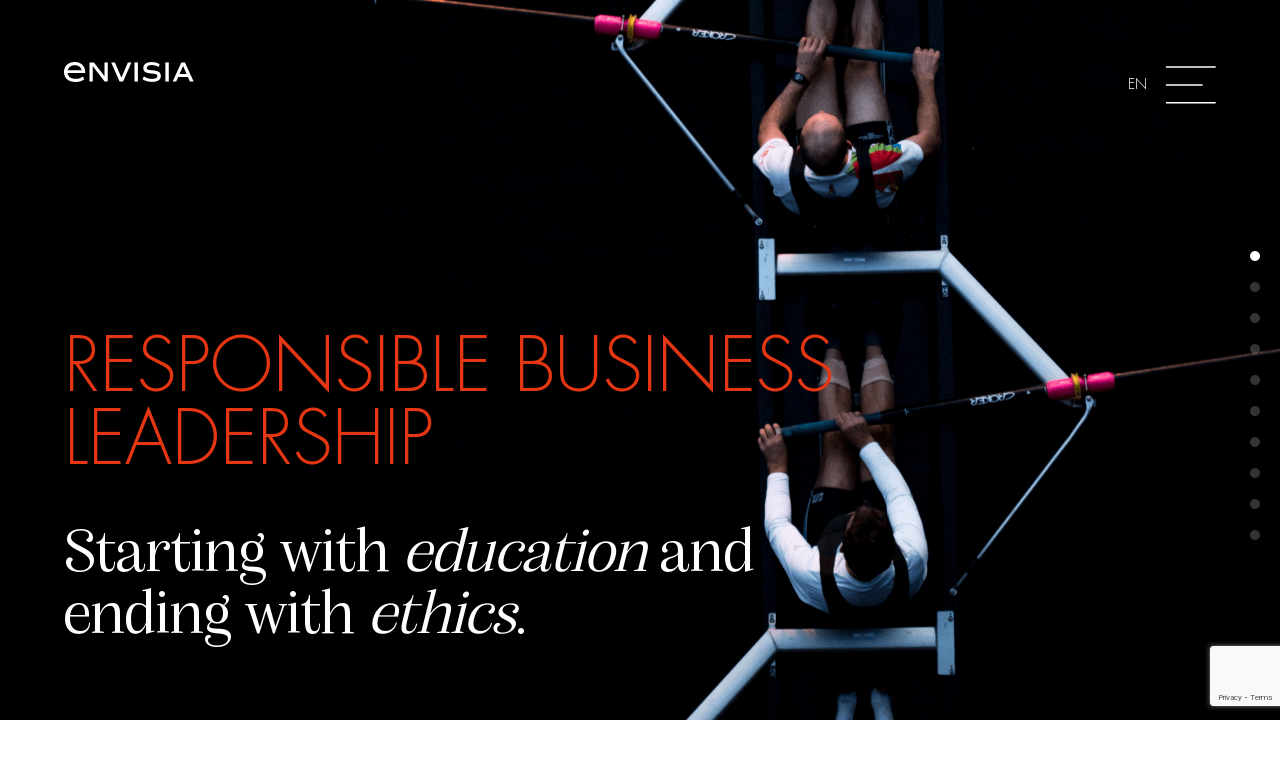

--- FILE ---
content_type: text/html; charset=UTF-8
request_url: https://www.envisia.eu/en/about
body_size: 16839
content:
<!DOCTYPE html>
<html lang="en">

<head>
    <meta charset="utf-8" />
    <link rel="apple-touch-icon" sizes="76x76" href="https://www.envisia.eu/img/favicon.png">
    <link rel="icon" type="image/png" href="https://www.envisia.eu/img/favicon.png">
    <meta http-equiv="X-UA-Compatible" content="IE=edge,chrome=1" />
    <title> About Envisia | Our Mission for Responsible Business Leadership  | ENVISIA</title>
    <meta name="viewport" content="width=device-width, initial-scale=1, shrink-to-fit=no" />

            <meta name="description" content="  Discover Envisia's vision and values. We promote ethical business practices and sustainable leadership to build a community of professionals ready for modern Board of Directors. " >
    
            <link rel="alternate" hreflang="ro" href="https://www.envisia.eu/ro/about" />
        <link rel="alternate" hreflang="en" href="https://www.envisia.eu/en/about" />
        <link rel="alternate" hreflang="x-default" href="https://www.envisia.eu/en/about" />
        

    <meta name="keyword" content="Envisia Business School">

    <meta property="og:type" content="website" />
        
    <!-- Facebook Meta -->
    <meta property="og:url" content="https://www.envisia.eu/en/about" />
    <meta property="og:title" content=" About Envisia | Our Mission for Responsible Business Leadership  | ENVISIA" />
    <meta property="og:site_name" content="Envisia Business School" />
    <meta property="og:description" content="Envisia Business School" />
    <meta property="og:image" content="https://www.envisia.eu/images/contact/meta.jpg" />
    <meta property="og:image:width" content="1200" />
    <meta property="og:image:height" content="630" />

    <!-- Twitter Meta -->
    <meta name="twitter:card" content="summary_large_image">
    <meta name="twitter:site" content="">
    <meta name="twitter:url" content="https://www.envisia.eu/en/about" />
    <meta name="twitter:creator" content="">
    <meta name="twitter:title" content=" About Envisia | Our Mission for Responsible Business Leadership  | ENVISIA">
    <meta name="twitter:description" content="Envisia Business School">
    <meta name="twitter:image" content="https://www.envisia.eu/images/contact/meta.jpg">

    <!--canonical link-->
    <link type="text/plain" rel="author" href="https://www.envisia.eu/humans.txt" />
    <link rel="canonical" href="https://www.envisia.eu/en/about">


    
    <!-- Shortcut Icon -->
    <link rel="apple-touch-icon" sizes="180x180" href="/apple-touch-icon.png">
    <link rel="icon" type="image/png" sizes="32x32" href="/favicon-32x32.png">
    <link rel="icon" type="image/png" sizes="16x16" href="/favicon-16x16.png">
    <link rel="shortcut icon" href="/favicon-32x32.png">
    <link rel="manifest" href="/site.webmanifest">
    <link rel="mask-icon" href="/safari-pinned-tab.svg" color="#5bbad5">
    <meta name="msapplication-TileColor" content="#da532c">
    <meta name="theme-color" content="#ffffff">


    <!-- CSRF Token -->
    <meta name="csrf-token" content="hc2dh9cP6L8Z38fHEZOFpmdGiFx5Xyr2H6vDy1ym">

        <link rel="stylesheet" href="/css/frontend.css">
    <link rel="stylesheet" href="https://cdnjs.cloudflare.com/ajax/libs/slick-carousel/1.8.1/slick.css"
        integrity="sha512-wR4oNhLBHf7smjy0K4oqzdWumd+r5/+6QO/vDda76MW5iug4PT7v86FoEkySIJft3XA0Ae6axhIvHrqwm793Nw=="
        crossorigin="anonymous" referrerpolicy="no-referrer" />
    <link rel="stylesheet" href="https://cdnjs.cloudflare.com/ajax/libs/slick-carousel/1.8.1/slick-theme.css"
        integrity="sha512-6lLUdeQ5uheMFbWm3CP271l14RsX1xtx+J5x2yeIDkkiBpeVTNhTqijME7GgRKKi6hCqovwCoBTlRBEC20M8Mg=="
        crossorigin="anonymous" referrerpolicy="no-referrer" />
    <link rel="stylesheet" href="/css/envisia.css">
    <link rel="stylesheet" href="https://cdnjs.cloudflare.com/ajax/libs/fullPage.js/3.1.2/fullpage.min.css"
        integrity="sha512-4rPgyv5iG0PZw8E+oRdfN/Gq+yilzt9rQ8Yci2jJ15rAyBmF0HBE4wFjBkoB72cxBeg63uobaj1UcNt/scV93w=="
        crossorigin="anonymous" referrerpolicy="no-referrer" />
        <style>
        body{
            background-color: #000;
        }
        .vrt_writing {
            /* top: 7vh !important;
            right: -75px !important; */
        }

        .fp-viewing-9 .modal_service {
            top: 0
        }

        .fp-viewing-7 .fp-viewing-8 html {
            position: relative;
            /* top: 0; */
            width: 100vw;
        }

        #carousel-committee {
            /* width: 100vw; */
        }

        .alga_100 {
            margin-bottom: 64px;
        }

        .fp-bg {
            background-position: 50% 50%;
            background-size: cover;
        }

        /* modal team  */

        #modal_team {
            position: absolute;
            top: 0;
            right: -100vw;
            height: 100%;
            background: black;
            width: 100vw;
            padding-top: clamp(140px, 11vw, 266px);
            padding-bottom: clamp(65px, 6vw, 90px);
            padding-left: clamp(32px, 6vw, 120px);
            padding-right: clamp(32px, 6vw, 120px);
        }

        svg#modal_team_close {
            position: absolute;
            right: clamp(32px, 6vw, 120px);
            top: clamp(64px, 6vw, 90px);
        }

        #modal_team p {
            font-family: Futura-Light;
            font-style: normal;
            font-weight: 300;
            /* font-size: 32px; */
            font-size: calc(14px + (32 - 14) * ((100vw - 360px) / (1920 - 360)));
            line-height: 1.2;
            color: #FFFFFF;
            display: flex;
            flex-direction: column;
            -webkit-justify-content: flex-end !important;
            justify-content: end;
            max-width: 800px;
        }


        /* end modal team */
        .left_section {
            writing-mode: rl;
            writing-mode: vertical-rl;
            text-orientation: mixed;
            color: white;
            font-family: Futura-Light;
            font-style: normal;
            font-weight: 300;
            font-size: calc(28px + (85 - 28) * ((100vw - 360px) / (1920 - 360)));
            font-size: calc(((28px + (85 - 28) * ((100vw - 360px) / (1920 - 360))) + (28px + (85 - 28) * ((100vh - 540px) / (1080 - 540)))) / 2 );
            font-size: 8vmin;
            line-height: 0.9;
            letter-spacing: 4.25px;
            text-transform: uppercase;
            margin: 0;
            max-height: 66vh;
        }


        /* SECTION 1 */
        .about1 h1 {
            font-family: Futura-Light;
            font-style: normal;
            font-weight: 300;
            /* font-size: 100px; */

            font-size: -webkit-calc(((70px + (80 - 32) * ((100vw - 360px) / (1920 - 360))) + (32px + (80 - 32) * ((100vh - 540px) / (1080 - 540)))) / 2 );
            font-size: -moz-calc(((70px + (80 - 32) * ((100vw - 360px) / (1920 - 360))) + (32px + (80 - 32) * ((100vh - 540px) / (1080 - 540)))) / 2 );
            font-size: calc(((70px + (80 - 32) * ((100vw - 360px) / (1920 - 360))) + (32px + (80 - 32) * ((100vh - 540px) / (1080 - 540)))) / 2 );

            line-height: 1;
            /* calc(26px + (100 - 26) * ((100vw - 360px) / (1920 - 360))); */
            /* max-width: 600px; */
            color: #E53613;
            text-transform: uppercase;
            max-width: 810px;
            margin-bottom: 42px;
        }

        .about1 .alga_100 {
            margin: 0;
            font-size: -webkit-calc(((30px + (100 - 24) * ((100vw - 360px) / (1920 - 360))) + (24px + (100 - 24) * ((100vh - 540px) / (1080 - 540)))) / 2 );
            font-size: -moz-calc(((30px + (100 - 24) * ((100vw - 360px) / (1920 - 360))) + (24px + (100 - 24) * ((100vh - 540px) / (1080 - 540)))) / 2 );
            font-size: calc(((30px + (100 - 24) * ((100vw - 360px) / (1920 - 360))) + (24px + (100 - 24) * ((100vh - 540px) / (1080 - 540)))) / 2 );
            width: 80vw;
        }


        .about1 .text_container {
            max-width: 1310px;
        }

        .about1 .fp-bg {
            background-image: url('/images/about/Envisia-About.png');
            background-position: 50% 50%;
            background-size: cover;

        }

        /* end SECTION 1 */

        /*  SECTION Two */
        .about2 .fp-bg {
            background-image: url('/images/about/Envisia-About1.png');
            background-position: 50% 50%;
            background-size: cover;
        }

        /* end SECTION Two */

        /*  SECTION 3 */
        .about3 .fp-bg {
            background-image: url('/images/about/Envisia-About2.png');
            background-position: 50% 50%;
            background-size: cover;
        }

        /* end SECTION 3 */
        .about4 .fp-bg {
            background-image: url('/images/about/Envisia-About3.png');
        }

        .about5 .fp-bg {
            background-image: url('/images/about/Envisia-About4.png');

        }

        /*  SECTION 6*/

        .about6 .fp-bg {
            background-image: url('/images/about/Envisia-About5.png');
        }

        /* end SECTION 6 */

        .about8 .fp-bg {
            background-image: url('/images/about/about-challenger-stamina.png');
        }


        /*  SECTION 7*/
        .about7 {
            /* background-image: url('/images/lp/bg_lp_section1.png'); */
            background: #000000;
        }

        .about7 .double_text_container {
            padding-top: 0;
            padding-left: 0;
            padding-bottom: 0;
        }

        .about7 .left_section {
            padding-top: clamp(170px, 10vw, 180px);
        }

        .about7 .right_section {
            width: 93%;
        }

        .navbar-brand img {
            height: 20px;
        }

        .about7 .right_section {
            flex-direction: row;
            margin-top: 0;
        }

        .founder_card {
            width: 49%;
            float: left;
            display: flex;
            flex-direction: column;
            -webkit-justify-content: flex-end !important;
            justify-content: end;
            background-size: contain;
            background-position: center;
            background-repeat: no-repeat;
            padding-left: clamp(32px, 3vw, 120px);
            padding-right: clamp(32px, 3vw, 120px);
            padding-bottom: 3vh;
        }

        .founder_card.f1 {}

        .nume_card.alga_100 {
            max-width: 1000px;
            margin: 0;
        }

        .nume_card {
            display: block;
        }

        .functie_card {
            font-family: Futura;
            font-size: calc(14px + (24 - 14) * ((100vw - 360px) / (1920 - 360)));
            line-height: 1.2;
            color: #e53613;
            display: block;
            padding: 24px 0;
            text-transform: uppercase;
            grid-area: b;
            padding: 8px 0 30px 0;
            max-width: 30ch;
        }

        .descriere_card {}

        .descriere_card p{
            font-family: Futura-Light;
            font-size: -webkit-calc(((14px + (32 - 14) * ((100vw - 360px) / (1920 - 360))) + (14px + (32 - 14) * ((100vh - 540px) / (1080 - 540)))) / 2 );
            font-size: -moz-calc(((14px + (32 - 14) * ((100vw - 360px) / (1920 - 360))) + (14px + (32 - 14) * ((100vh - 540px) / (1080 - 540)))) / 2 );
            font-size: calc(((14px + (32 - 14) * ((100vw - 360px) / (1920 - 360))) + (14px + (32 - 14) * ((100vh - 540px) / (1080 - 540)))) / 2 );

            line-height: 1.2;
            display: -webkit-box;
            -webkit-line-clamp: 3;
            -webkit-box-orient: vertical;
            overflow: hidden;
        }

        .img_card {
            display: none;
        }

        /*  SECTION 7*/

        .fp-viewing-8 #env_menu svg path,
        .fp-viewing-9 #env_menu svg path,
        .fp-viewing-10 #env_menu svg path {
            stroke: black;
        }

        .fp-viewing-8 .navbar-brand svg path,
        .fp-viewing-9 .navbar-brand svg path,
        .fp-viewing-10 .navbar-brand svg path {
            fill: black;
        }

        #modal_team {
            background: url('images/about/Envisia-AboutInfo.png ');
            z-index: 2;
            background-position: 50% 50%;
        }

        .vrt_writing {
            /*max-width: 11ch;*/
            max-width: 25ch;
            /* right: -35% !important;
            top: 50% !important; */
        }

        .modal_service p {
            max-width: 90%
        }

        @media(max-width:1240px) {}

        @media(max-width:767px) {
            .about1 h2 {
                max-width: 260px;
                word-wrap: break-word;
            }

            .about7 .right_section {
                flex-direction: column;
                margin-top: 0;
            }

            .founder_card {
                width: 100%;
                display: grid;
                grid-template-columns: 2fr 1fr;
                grid-template-rows: auto auto auto;
                grid-template-areas: "a e""b e""c e""d e";
            }

            .nume_card.title {
                grid-area: a;
            }

            .functie_card {}



            .descriere_card {
                grid-area: c;
            }

            .btn_envisia {
                grid-area: d;
            }

            .img_card {
                grid-area: e;
                display: block;
                margin: 0;
            }

            .double_text_container {
                padding-top: clamp(65px, 10vw, 90px);
                padding-bottom: clamp(65px, 6vw, 90px);
                padding-left: clamp(32px, 6vw, 120px);
                padding-right: clamp(32px, 6vw, 120px);
            }

            .founder_card.f1, .founder_card.f2 {
                padding: 24px 24px 0 24px;
                /* background-image: none !important; */
                background-position: 90%;
            }


            .founder_card.f2 {
                padding: 24px;

            }

            .about7 .double_text_container {
                padding-left: 0;
                padding-right: 0;
                padding-bottom: clamp(35px, 6vw, 90px)
            }


            .left_section {
                display: none;
            }

            .alga_100 {
                margin-bottom: 24px;
            }

            .fp-viewing-9 .navbar-brand {
                opacity: 0;
            }


            .about1 .fp-bg {
                background-image: url('/images/about/about1_mobile.png');
            }

            .about2 .fp-bg {
                background-image: url('/images/about/about2_mobile.png');
            }

            .about3 .fp-bg {
                background-image: url('/images/about/about3_mobile.png');
            }

            .about4 .fp-bg {
                background-image: url('/images/about/about4_mobile.png');
            }

            .about5 .fp-bg {
                background-image: url('/images/about/about5_mobile.png');
            }

            .about6 .fp-bg {
                background-image: url('/images/about/about6_mobile.png');

            }
            .about8 .fp-bg {
                background-image: url('/images/about/about8_mobile.png');
            }

            .vrt_writing {
                max-width: 16ch;
            }

            .founder_card {
                padding: 24px;
            }

            .modal_service p {
                max-width: 100%
            }

            .nume_card.alga_100 {
                max-width: min-content;
            }
        }

        .scrollable-content{
            overflow: scroll;
            margin: 0 auto;
        }




        body.fp-viewing-business_school_board #sections_nav div{
            background-color: #ccc !important;
        }
        body.fp-viewing-business_school_board #sections_nav li.active div{
            background-color: #000 !important;
        }

        .fp-viewing-business_school_board .dnav svg path {
            fill: black;
        }

        .fp-viewing-business_school_board #env_menu svg path {
            stroke: black;
        }

        body.fp-viewing-executive_committee #sections_nav div{
            background-color: #ccc !important;
        }
        body.fp-viewing-executive_committee #sections_nav li.active div{
            background-color: #000 !important;
        }

        .fp-viewing-executive_committee .dnav svg path {
            fill: black;
        }

        .fp-viewing-executive_committee #env_menu svg path {
            stroke: black;
        }


        /* .section.about3 .right_section,
        .section.about4 .right_section,
        .section.about5 .right_section,
        .section.about6 .right_section {
            justify-content: center;
        } */

        .mb-css{
            margin-bottom: clamp(12px, 4vh, 64px);
        }

        .modal_service .trainer_name {
            margin-bottom: 20px;
        }

        .modal_service .futura_32 {
            margin-bottom: 50px;
            display: inline-block;
        }

        .team_slide .btn_envisia {
            margin-top: 20px;
        }

        @media (max-width: 767px) {
            .modal_close_fm svg {
                max-width: 25px;
            }

            .modal_bio {
                max-width: 100% !important;
            }
        }

        @media(max-width:430px){
            .about1 h2,
            h2.pb-2, h2.color_bs2 {
                font-size: 40px !important;
                max-width: inherit;
            }


            #modal_fm_5 {
                /* background-image: url('/images/Board Members/about-carmen-micu-m.jpg') !important; */
                background-position: 75% -2%;
            }

            #modal_fm_22 {
                /* background-image: url('/images/Board Members/about-adriana-lobda-m.jpg') !important; */
                background-position: 72% 2%;
            }
        }

        /* body.fp-viewing-founders .modal_service a {
            left: 90px;
            top: 90px;
        } */

        .modal_service {
            background-position: 70%;
        }

    </style>

    <!-- Google Tag Manager -->
<script>(function(w,d,s,l,i){w[l]=w[l]||[];w[l].push({'gtm.start':
new Date().getTime(),event:'gtm.js'});var f=d.getElementsByTagName(s)[0],
j=d.createElement(s),dl=l!='dataLayer'?'&l='+l:'';j.async=true;j.src=
'https://www.googletagmanager.com/gtm.js?id='+i+dl;f.parentNode.insertBefore(j,f);
})(window,document,'script','dataLayer','GTM-NWTJ8JRL');</script>
<!-- End Google Tag Manager -->
            

<script type="text/javascript">
    (function(c,l,a,r,i,t,y){
        c[a]=c[a]||function(){(c[a].q=c[a].q||[]).push(arguments)};
        t=l.createElement(r);t.async=1;t.src="https://www.clarity.ms/tag/"+i;
        y=l.getElementsByTagName(r)[0];y.parentNode.insertBefore(t,y);
    })(window, document, "clarity", "script", "c3gcl0nbb8");
</script>


    
    <script src="https://www.google.com/recaptcha/api.js?render=6LfI4iYpAAAAAK0JwBCv3py21dbUC8INhwUrBgQs"></script>

    <script>
        window.RECAPTCHA_KEY = "6LfI4iYpAAAAAK0JwBCv3py21dbUC8INhwUrBgQs";
    </script>

    <script id="mcjs">!function(c,h,i,m,p){m=c.createElement(h),p=c.getElementsByTagName(h)[0],m.async=1,m.src=i,p.parentNode.insertBefore(m,p)}(document,"script","https://chimpstatic.com/mcjs-connected/js/users/ae63c720830842460cf777c4f/45d2834da84348581945d5850.js");</script>

</head>

<body>

        <!-- Google Tag Manager (noscript) -->
        <noscript><iframe src="https://www.googletagmanager.com/ns.html?id=GTM-NWTJ8JRL"
        height="0" width="0" style="display:none;visibility:hidden"></iframe></noscript>
        <!-- End Google Tag Manager (noscript) -->

    <div class="dnav">
    <!--Navbar-->
    <nav class="navbar navbar-light light-blue lighten-4">

        <!-- Navbar brand -->
        <a class="navbar-brand" href="/">
            

            <svg width="155" height="120" viewBox="0 0 155 176" fill="none" xmlns="http://www.w3.org/2000/svg" class="logo_full hide">
                 <path fill-rule="evenodd" clip-rule="evenodd" d="M20.1777 0V56.2025C20.1777 90.057 35.5548 110.039 48.4547 120.841C62.4226 132.538 76.2172 136.171 76.7971 136.32L77.2582 136.438L77.7191 136.318C78.301 136.168 92.1264 132.495 106.131 120.936C119.073 110.253 134.501 90.5648 134.501 57.4345V0H20.1777ZM23.9358 59.7892C29.6765 54.5412 51.5962 36.1894 77.319 36.1894C100.769 36.1894 121.064 51.4466 128.816 58.1176L128.446 58.0361H92.8235C91.9062 50.1873 85.2249 44.0728 77.1335 44.0728C68.4181 44.0728 61.3274 51.1637 61.3274 59.8791C61.3274 68.5945 68.4181 75.6852 77.1335 75.6852C85.2231 75.6852 91.9015 69.5745 92.8227 61.7295H128.446L128.787 61.6658C121.014 68.3499 100.741 83.5687 77.319 83.5687C51.6046 83.5687 29.6914 65.2299 23.9423 59.9755L23.9358 59.7892ZM89.2463 59.8791C89.2463 66.5585 83.813 71.9918 77.1335 71.9918C70.4549 71.9918 65.0207 66.5585 65.0207 59.8791C65.0207 53.2005 70.4549 47.7663 77.1335 47.7663C83.813 47.7663 89.2463 53.2005 89.2463 59.8791ZM130.807 3.69344V54.9105C122.426 47.7035 101.831 32.4904 77.319 32.4904C52.8423 32.4904 32.2764 47.6566 23.8711 54.8758V3.69345L130.807 3.69344ZM103.896 117.99C91.9081 127.925 79.7505 131.873 77.2544 132.612C74.7668 131.878 62.6521 127.953 50.7062 117.91C35.0095 104.711 26.1385 87.012 24.2553 65.2121C32.8968 72.5559 53.2171 87.2678 77.319 87.2678C101.552 87.2678 121.955 72.4003 130.516 65.0979C128.849 86.9445 119.919 104.714 103.896 117.99H103.896Z" fill=""/>
                <path d="M52.2718 152.462V175.32H48.4734L34.423 157.033V175.32H30.5234V152.462H35.6326L48.3722 169.034V152.462H52.2718Z" fill=""/>
                <path d="M80.4883 152.462L70.4715 175.32H66.304L56.2871 152.462H60.7245L68.4889 170.681L76.2534 152.462H80.4883Z" fill=""/>
                <path d="M84.084 152.462H88.1512V175.32H84.084V152.462Z" fill=""/>
                <path d="M93.6172 172.428L95.3654 169.201C98.0544 171.117 101.349 172.159 104.878 172.159C109.113 172.159 111.366 171.017 111.366 168.765C111.366 166.882 109.719 166.143 104.643 165.773C97.3153 165.201 94.6263 163.42 94.6263 159.084C94.6263 154.68 98.357 152.059 104.676 152.059C108.441 152.059 111.635 153 114.222 154.815L112.609 157.975C110.39 156.395 107.668 155.622 104.643 155.622C100.979 155.622 98.76 156.832 98.76 158.916C98.76 160.798 100.373 161.538 105.45 161.907C112.81 162.479 115.499 164.261 115.499 168.597C115.499 173.235 111.769 175.722 104.912 175.722C100.475 175.722 96.6088 174.579 93.6172 172.428L93.6172 172.428Z" fill=""/>
                <path d="M120.934 152.462H125.001V175.32H120.934V152.462Z" fill=""/>
                <path fill-rule="evenodd" clip-rule="evenodd" d="M147.786 169.84H136.291L133.837 175.32H129.568L140.056 152.462H144.189L154.677 175.32H150.24L147.786 169.84ZM137.803 166.412H146.274L142.038 156.664L137.803 166.412Z" fill=""/>
                <path fill-rule="evenodd" clip-rule="evenodd" d="M21.8036 155.258C19.5521 153.117 16.4021 151.985 12.6956 151.985C5.10167 151.985 0 156.779 0 163.914C0 171.272 5.27867 175.842 13.7777 175.842C17.8337 175.842 21.1899 174.832 24.0363 172.754L24.1122 172.699L22.4791 169.289L22.3695 169.369C19.7441 171.282 17.2697 172.098 14.0935 172.098C11.2049 172.098 8.88122 171.484 7.18633 170.27C5.53641 169.09 4.56571 167.4 4.29961 165.245H25.1981L25.2094 165.144C25.2553 164.732 25.2553 164.322 25.2553 163.959C25.2553 160.414 24.0616 157.404 21.8036 155.258L21.8036 155.258ZM4.44855 161.771C5.30315 158.04 8.484 155.73 12.7855 155.73C17.087 155.73 20.268 158.04 21.1224 161.771H4.44855Z" fill=""/>
            </svg>

            <svg width="130" height="20" viewBox="0 0 130 20" fill="none" xmlns="http://www.w3.org/2000/svg" class="logo_text">
                <path d="M43.8198 0.400024V19.5619H40.6357L28.857 4.23227V19.5619H25.5879V0.400024H29.871L40.5508 14.2923V0.400024H43.8198Z" fill="white"/>
                <path d="M67.4738 0.400024L59.0765 19.5619H55.5828L47.1855 0.400024H50.9055L57.4145 15.6732L63.9235 0.400024H67.4738Z" />
                <path d="M70.4893 0.400024H73.8989V19.5619H70.4893V0.400024Z" />
                <path d="M78.4824 17.1378L79.9481 14.4326C82.2024 16.0389 84.964 16.9123 87.9228 16.9123C91.4731 16.9123 93.3613 15.9549 93.3613 14.0666C93.3613 12.4886 91.9805 11.8689 87.7257 11.5587C81.5826 11.0796 79.3284 9.58642 79.3284 5.95135C79.3284 2.2597 82.456 0.0620117 87.7532 0.0620117C90.9091 0.0620117 93.5867 0.850612 95.7562 2.37283L94.4036 5.02136C92.5437 3.69708 90.2611 3.0491 87.7257 3.0491C84.6538 3.0491 82.7938 4.06311 82.7938 5.81076C82.7938 7.38797 84.1464 8.00845 88.402 8.3179C94.5725 8.79703 96.8267 10.291 96.8267 13.9261C96.8267 17.8141 93.699 19.8994 87.9511 19.8994C84.2312 19.8994 80.9904 18.9411 78.4824 17.1378L78.4824 17.1378Z" />
                <path d="M101.38 0.400024H104.789V19.5619H101.38V0.400024Z" />
                <path fill-rule="evenodd" clip-rule="evenodd" d="M123.893 14.9686H114.256L112.199 19.5619H108.62L117.412 0.400024H120.877L129.669 19.5619H125.95L123.893 14.9686ZM115.523 12.0946H122.625L119.074 3.9228L115.523 12.0946Z" />
                <path fill-rule="evenodd" clip-rule="evenodd" d="M18.2783 2.74359C16.3909 0.94885 13.7502 0 10.6429 0C4.27678 0 0 4.01917 0 10.0004C0 16.1686 4.42523 20 11.5501 20C14.9503 20 17.7638 19.1533 20.15 17.4112L20.2136 17.3648L18.8446 14.5058L18.7527 14.5733C16.5518 16.1772 14.4775 16.8613 11.8148 16.8613C9.39325 16.8613 7.44529 16.3461 6.02443 15.3289C4.64124 14.3392 3.82752 12.9223 3.60445 11.1165H21.124L21.1334 11.0317C21.1719 10.6861 21.1719 10.3421 21.1719 10.0381C21.1719 7.06594 20.1712 4.54308 18.2783 2.74359H18.2783ZM3.72933 8.20407C4.44565 5.07638 7.11228 3.13946 10.7183 3.13946C14.3243 3.13946 16.9909 5.07638 17.7073 8.20407H3.72933Z" />
            </svg>

        </a>



        <!-- Collapse button -->
        <a id="env_menu" class="" aria-label="Toggle navigation">
            <span class="lang_label">
                EN
            </span>

            <svg width="67" height="50" viewBox="0 0 67 50" fill="none" xmlns="http://www.w3.org/2000/svg">
                <path d="M0 1H66.5156" stroke="white" stroke-width="2"/>
                <path d="M0 24.935H49" stroke="white" stroke-width="2"/>
                <path d="M0 48.87H66.5156" stroke="white" stroke-width="2"/>
            </svg>
        </a>

        <!-- Collapsible content -->
        <div class="" id="navbar">
            <div class="container_menu">
                <div class="menu_logo">
                    <a href="/" class="">
                        <svg width="155" height="120" viewBox="0 0 155 176" fill="black" xmlns="http://www.w3.org/2000/svg" class="logo_full ">
                            <path fill-rule="evenodd" clip-rule="evenodd" d="M20.1777 0V56.2025C20.1777 90.057 35.5548 110.039 48.4547 120.841C62.4226 132.538 76.2172 136.171 76.7971 136.32L77.2582 136.438L77.7191 136.318C78.301 136.168 92.1264 132.495 106.131 120.936C119.073 110.253 134.501 90.5648 134.501 57.4345V0H20.1777ZM23.9358 59.7892C29.6765 54.5412 51.5962 36.1894 77.319 36.1894C100.769 36.1894 121.064 51.4466 128.816 58.1176L128.446 58.0361H92.8235C91.9062 50.1873 85.2249 44.0728 77.1335 44.0728C68.4181 44.0728 61.3274 51.1637 61.3274 59.8791C61.3274 68.5945 68.4181 75.6852 77.1335 75.6852C85.2231 75.6852 91.9015 69.5745 92.8227 61.7295H128.446L128.787 61.6658C121.014 68.3499 100.741 83.5687 77.319 83.5687C51.6046 83.5687 29.6914 65.2299 23.9423 59.9755L23.9358 59.7892ZM89.2463 59.8791C89.2463 66.5585 83.813 71.9918 77.1335 71.9918C70.4549 71.9918 65.0207 66.5585 65.0207 59.8791C65.0207 53.2005 70.4549 47.7663 77.1335 47.7663C83.813 47.7663 89.2463 53.2005 89.2463 59.8791ZM130.807 3.69344V54.9105C122.426 47.7035 101.831 32.4904 77.319 32.4904C52.8423 32.4904 32.2764 47.6566 23.8711 54.8758V3.69345L130.807 3.69344ZM103.896 117.99C91.9081 127.925 79.7505 131.873 77.2544 132.612C74.7668 131.878 62.6521 127.953 50.7062 117.91C35.0095 104.711 26.1385 87.012 24.2553 65.2121C32.8968 72.5559 53.2171 87.2678 77.319 87.2678C101.552 87.2678 121.955 72.4003 130.516 65.0979C128.849 86.9445 119.919 104.714 103.896 117.99H103.896Z" fill=""/>
                            <path d="M52.2718 152.462V175.32H48.4734L34.423 157.033V175.32H30.5234V152.462H35.6326L48.3722 169.034V152.462H52.2718Z" fill=""/>
                            <path d="M80.4883 152.462L70.4715 175.32H66.304L56.2871 152.462H60.7245L68.4889 170.681L76.2534 152.462H80.4883Z" fill=""/>
                            <path d="M84.084 152.462H88.1512V175.32H84.084V152.462Z" fill=""/>
                            <path d="M93.6172 172.428L95.3654 169.201C98.0544 171.117 101.349 172.159 104.878 172.159C109.113 172.159 111.366 171.017 111.366 168.765C111.366 166.882 109.719 166.143 104.643 165.773C97.3153 165.201 94.6263 163.42 94.6263 159.084C94.6263 154.68 98.357 152.059 104.676 152.059C108.441 152.059 111.635 153 114.222 154.815L112.609 157.975C110.39 156.395 107.668 155.622 104.643 155.622C100.979 155.622 98.76 156.832 98.76 158.916C98.76 160.798 100.373 161.538 105.45 161.907C112.81 162.479 115.499 164.261 115.499 168.597C115.499 173.235 111.769 175.722 104.912 175.722C100.475 175.722 96.6088 174.579 93.6172 172.428L93.6172 172.428Z" fill=""/>
                            <path d="M120.934 152.462H125.001V175.32H120.934V152.462Z" fill=""/>
                            <path fill-rule="evenodd" clip-rule="evenodd" d="M147.786 169.84H136.291L133.837 175.32H129.568L140.056 152.462H144.189L154.677 175.32H150.24L147.786 169.84ZM137.803 166.412H146.274L142.038 156.664L137.803 166.412Z" fill=""/>
                            <path fill-rule="evenodd" clip-rule="evenodd" d="M21.8036 155.258C19.5521 153.117 16.4021 151.985 12.6956 151.985C5.10167 151.985 0 156.779 0 163.914C0 171.272 5.27867 175.842 13.7777 175.842C17.8337 175.842 21.1899 174.832 24.0363 172.754L24.1122 172.699L22.4791 169.289L22.3695 169.369C19.7441 171.282 17.2697 172.098 14.0935 172.098C11.2049 172.098 8.88122 171.484 7.18633 170.27C5.53641 169.09 4.56571 167.4 4.29961 165.245H25.1981L25.2094 165.144C25.2553 164.732 25.2553 164.322 25.2553 163.959C25.2553 160.414 24.0616 157.404 21.8036 155.258L21.8036 155.258ZM4.44855 161.771C5.30315 158.04 8.484 155.73 12.7855 155.73C17.087 155.73 20.268 158.04 21.1224 161.771H4.44855Z" fill=""/>
                        </svg>
                    </a>
                </div>

                <div class="right_menu">
                    <!-- Links -->
                    <div class="links_rmenu">
                        <ul class="navbar-nav navbar-nav-hover justify-content-center">

                            <li class="nav-item">
                                <a href="https://www.envisia.eu/en/about" class="nav-link">
                                    <span class="">About</span>
                                </a>
                            </li>
                            <li class="nav-item">
                                <a href="https://www.envisia.eu/en/contact" class="nav-link">
                                    <span class="">Contact</span>
                                </a>
                            </li>
                            

                            <li class="nav-item ">
                                <a href="https://www.envisia.eu/en/account" class="nav-link">
                                    <span class="nav-link-inner-text">
                                        Account
                                    </span>
                                </a>
                            </li>
                        </ul>

                        <div class="language_switcher">
                                                            <a class="inactive_lang " href="/ro">
                                    <img src="/img/flag-Romania.png" alt="Ro"> Ro
                                </a>
                                <a class="active_lang " href="/en">
                                    <img src="/img/flag-English.png" alt="En"> En
                                </a>
                                                    </div>
                    </div>
                </div>

                <div class="left_menu">

                    <a class="" id="env_menu_reverse">
                        <img src="/images/close.png" alt="">
                    </a>
                    <ul class="navbar-nav navbar-nav-hover justify-content-center">
                        <li class="nav-item">
                            <a href="https://www.envisia.eu/en/business-school" class="nav-link">
                                <span class="">Business School</span>
                            </a>
                        </li>
                        <li class="nav-item dsubmenu">
                            <a href="https://www.envisia.eu/en/faculty" class="nav-link">
                                <span class="">Faculty</span>
                            </a>
                        </li>
                        <li class="nav-item dsubmenu">
                            <a href="https://www.envisia.eu/en/alumni" class="nav-link">
                                <span class="">Alumni</span>
                            </a>
                        </li>                        
                        <li class="nav-item dsubmenu">
                            <a href="https://www.envisia.eu/en/courses/henley" class="nav-link">
                                <span class="">Henley Postgraduate Programme</span>
                            </a>
                        </li>
                        <li class="nav-item dsubmenu">
                            <a href="https://www.envisia.eu/en/courses/local_programs" class="nav-link">
                                <span class="">Corporate Governance that Creates Value</span>
                            </a>
                        </li>
                        <li class="nav-item dsubmenu">
                            <a href="https://www.envisia.eu/en/courses/international_certifications" class="nav-link">
                                <span class="">International Certifications</span>
                            </a>
                        </li>
                        <li class="nav-item dsubmenu">
                            <a href="https://www.envisia.eu/en/open-courses" class="nav-link">
                                <span class="">Open Courses</span>
                            </a>
                        </li>
                        
                        <li class="nav-item">
                            <a href="https://www.envisia.eu/en/community" class="nav-link">
                                <span class="">Community</span>

                            </a>
                        </li>
                        <li class="nav-item">
                            <a href="https://www.envisia.eu/en/categories/blog" class="nav-link">
                                <span class="">Blog</span>
                            </a>
                        </li>
                                                <li class="nav-item">
                            <a href="https://www.envisia.eu/en/events" class="nav-link">
                                <span class="">Events</span>
                            </a>
                        </li>

                    </ul>
                </div>
            </div>
        </div>

        <!-- Collapsible content -->
    </nav>
    <!--/.Navbar-->
</div>

    <main>
        
    <div id="about">

        <ul id="sections_nav" class="list-unstyled">
            <li data-menuanchor="responsible_business_leadership" class="nav__item "><a href="#responsible_business_leadership"><div></div></a></li>
            <li data-menuanchor="core_purpose" class="nav__item "><a href="#core_purpose"><div></div></a></li>
            <li data-menuanchor="uncompromising_integrity" class="nav__item "><a href="#uncompromising_integrity"><div></div></a></li>
            <li data-menuanchor="responsibility_all_the_way" class="nav__item "><a href="#responsibility_all_the_way"><div></div></a></li>
            <li data-menuanchor="humanity_enriched" class="nav__item "><a href="#humanity_enriched"><div></div></a></li>
            <li data-menuanchor="knowledge_breadth_and_depth" class="nav__item "><a href="#knowledge_breadth_and_depth"><div></div></a></li>
            <li data-menuanchor="challenger_stamina" class="nav__item "><a href="#challenger_stamina"><div></div></a></li>
            <li data-menuanchor="founders" class="nav__item "><a href="#founders"><div></div></a></li>
            <li data-menuanchor="business_school_board" class="nav__item "><a href="#business_school_board"><div></div></a></li>
            

            <li data-menuanchor="footer" class="nav__item "><a href="#footer"><div></div></a></li>
        </ul>

        <div id="fullpage">

            <section class="section about1" data-anchor="responsible_business_leadership">
                <div class="fp-bg"></div>
                <div class="bg_video">
                    <div class="text_container">
                        <h1>Responsible Business Leadership</h1>
                        <span class="alga_100">
                            Starting with <i>education</i> and <br />ending with <i>ethics</i>.
                            
                            
                        </span>
                        </span>
                    </div>
                </div>
            </section>

            <section class="section about2" data-anchor="core_purpose">
                <div class="fp-bg"></div>
                <div class="bg_image double_text_container">
                    <div class="right_section">
                        <h2 class="alga_100"> Our Core Purpose: The Cradle for Responsible Business Leadership</h2>
                            <span class="description">We build communities and promote a new generation of Board Directors. We share knowledge, crave learning, and believe in education as a far-reaching solution. We re-kindle the endless potential of human nature, because that’s what makes us responsible leaders.</span>
                        <p></p>
                        <p></p>
                        <span class="description">We’d like to thank our <span class="red">founding members</span>:<br />
                            Adela Jansen | Adriana Lobdă |Alexandru Micu | Andrew Kakabadse| Bogdan Mihail | Carmen Micu | Gabriela Hartescu | George Mucibabici | Nada Kakabadse | Nicolae Rotileanu  | Simona Fătu  | Tudor Prisecaru
                        </span>
                    </div>
                    <div class="left_section">
                        core purpose
                    </div>
                </div>
            </section>

            <section class="section about3" data-anchor="uncompromising_integrity">
                <div class="fp-bg"></div>
                <div class="bg_image double_text_container">
                    <div class="right_section">
                        <h3 class="alga_100"> Uncompromising <br /><span class="font_italic">integrity</span> </h3>
                        <span class="description">
                            Integrity guides us through all our choices. It's in the knowledge we share, the relationships we build, and the promises we made to create a future responsible business world.

                            When it comes to integrity, for us there is no halfway.
                        </span>


                        
                        <p></p>
                        
                    </div>
                    <div class="left_section">
                        We stand for
                    </div>
                </div>
            </section>

            <section class="section about4" data-anchor="responsibility_all_the_way">
                <div class="fp-bg"></div>
                <div class="bg_image double_text_container">
                    <div class="right_section">
                        <h3 class="alga_100"> Responsibility <br /> all the way   </h3>

                        <span class="description">
                        The business environment is more challenging than ever. We take responsibility for a sustainable future by growing a new generation of board directors, one that leads with <span class="red">up-to-date knowledge, heart, and courage.</span>
                        </span>

                    </div>
                    <div class="left_section">
                        We stand for
                    </div>
                </div>
            </section>

            <section class="section about5" data-anchor="humanity_enriched">
                <div class="fp-bg"></div>
                <div class="bg_image double_text_container">
                    <div class="right_section">
                        <h3 class="alga_100"> <span class="font_italic">Humanity</span> <br />enriched </h3>

                        <span class="description">For us, responsible leadership is entirely human. We educate and empower board directors to trust themselves, their circle, and the world they live in. We enrich the endless potential of <span class="red">human-behind-leaders.</span></span>

                    </div>
                    <div class="left_section">
                        We stand for
                    </div>
                </div>
            </section>

            <section class="section about6" data-anchor="knowledge_breadth_and_depth">
                <div class="fp-bg"></div>
                <div class="bg_image double_text_container">
                    <div class="right_section">
                        <h3 class="alga_100"> <span class="font_italic">Knowledge </span><br /> breadth-and-depth
                        </h3>
                        <span class="description"> 
                            Key to strong, responsible governance, knowledge is no longer a matter of competence, but a matter of heartfelt relations and a refined ability to share value. So we expand knowledge and train global mindsets that bring<span class="red">
                                imagination, curiosity, and optimism</span> to the boardroom.</span>
                    </div>
                    <div class="left_section">
                        We stand for
                    </div>
                </div>
            </section>

            <section class="section about8" data-anchor="challenger_stamina">
                <div class="fp-bg"></div>
                <div class="bg_image double_text_container">
                    <div class="right_section">
                        <h3 class="alga_100"> <span class="font_italic">Challenger </span><br />Stamina </h3>

                        <span class="description">
                            Management principles and practices change as we speak, so we step out of our comfort zone and embrace each challenge through                         
                            <span class="text-red">new skills, technology, digitalization, virtualization, ubiquity, and transparency.</span></span>
                    </div>
                    <div class="left_section">
                        We stand for
                    </div>
                </div>
            </section>

            <section class="section about7" data-anchor="founders">
                <div class="fp-bg"></div>
                <div class="bg_image double_text_container">
                    <div class="right_section">

                        
                            
                            <div class="founder_card f1" style="background-image: url('/images/Board Members/carmen-micu-founders.png')">
                                <span class="nume_card alga_60">
                                    <i>Carmen</i> Micu, EMBA, MABPD, MEng
                                </span>
                                <span class="functie_card"> Founding member and CEO,<br /> Envisia Boards of Elite | Chair of the Board IASE Global </span>
                                <span class="descriere_card d-none d-md-block d-sm-none">
                                    <p>
                                        I believe in professionalism and in professionals. I believe that the better they are, the better the companies they lead are, and not the last - the better their lives are. I believe in the principles of responsible Corporate Governance embedded in the socio-economic ecosystem.

Carmen is an up-right, authentic, genuine, and honest human being. That&rsquo;s what makes her an excellent senior executive. With over 25 years of experience in general management, marketing &amp; communication, Carmen held local, regional, and global assignments, in companies such as Wella AG, Beiersdorf AG Hamburg, Prodal Group and Omnicom Media Group.&nbsp;

Carmen holds two master degrees and is an alumna from prestigious schools: IESE Business School, Wharton University, Kellogg School of Management- Northwestern University, ASEBUSS, University Of Washington. She holds a certification in Hogan psychological evaluation and is the Chair of the International Association for Sustainable Economy Global.<br />
At Envisia, Carmen draws the Circle of excellence with professionalism, power of change, and a sense of community.
                                    </p>
                                </span>
                                <a href="#" class="btn_envisia btn_modal_fm mb-css" data-slide="5">Read more</a>
                            </div>

                        
                            
                            <div class="founder_card f1" style="background-image: url('/images/Board Members/adriana-lobda-founders.png')">
                                <span class="nume_card alga_60">
                                    <i>Adriana</i> Lobdă, MABPD, FCCA
                                </span>
                                <span class="functie_card"> FOUNDING MEMBER </span>
                                <span class="descriere_card d-none d-md-block d-sm-none">
                                    <p>
                                        Envisia blends knowledge from hard and soft areas to arm boards, thus providing them with wise inspiration for their daily decisions.<br />
Gratitude, humanity, and joy. That&rsquo;s the human touch Adriana brings in her professional life. With over 20 years of experience in auditing and audit advisory services, Adriana worked mainly with Big 4 professional service networks.&nbsp;

She went from being in charge of coordinating audit missions for a wide range of clients and companies, to being an audit partner leading one network regional office in Romania, acting as a liaison partner with various regulatory bodies in Romania and abroad.&nbsp;

Apart from her high studies in Bucharest, she graduated from the program of Executive Master of Business Administration from The Institute for Business Administration in Bucharest/ Kennesaw State University, Atlanta.

Adriana sees Envisia as a privilege and embraces with gratitude each and every part of the organization.
                                    </p>
                                </span>
                                <a href="#" class="btn_envisia btn_modal_fm mb-css" data-slide="22">Read more</a>
                            </div>

                        
                    </div>
                    <div class="left_section">
                        founders
                    </div>
                </div>
            </section>

            <div class="section team" data-anchor="business_school_board">
                <div class="fp-bg"></div>
                <div class="bg_image text_container bg-white">
                    <h2 class="title">The Business School <i>Board</i></h2>

                    <div class="carousel-service autoplay" id="carousel-service">

                        
                            
                            <div class="team_slide ts1" style="background-image: url('/images/Board Members/AndrewKakabadse-slider.png')">
                                <div class="text_slide xhide" style="position:relative">
                                    <div class="right_team">
                                        <h3>Prof. <i>Andrew</i><br /> Kakabadse</h3>
                                        <a href="#" target="_blank" rel="noopener noreferrer" class="btn_envisia btn_modal_team_bs" data-slide="9">Read more</a>
                                    </div>
                                    <div class="left_team">
                                        <span class="vrt_writing">Chairman of the Board Envisia Business School</span>
                                    </div>
                                </div>
                            </div>

                        
                            
                            <div class="team_slide ts1" style="background-image: url('/images/Board Members/AdelaJensen-slider.png')">
                                <div class="text_slide xhide" style="position:relative">
                                    <div class="right_team">
                                        <h3><i>Adela</i><br /> Jansen</h3>
                                        <a href="#" target="_blank" rel="noopener noreferrer" class="btn_envisia btn_modal_team_bs" data-slide="10">Read more</a>
                                    </div>
                                    <div class="left_team">
                                        <span class="vrt_writing">Board Member</span>
                                    </div>
                                </div>
                            </div>

                        
                            
                            <div class="team_slide ts1" style="background-image: url('/images/Board Members/BogdanMihail-slider.png')">
                                <div class="text_slide xhide" style="position:relative">
                                    <div class="right_team">
                                        <h3><i>Bogdan</i><br /> Mihail</h3>
                                        <a href="#" target="_blank" rel="noopener noreferrer" class="btn_envisia btn_modal_team_bs" data-slide="11">Read more</a>
                                    </div>
                                    <div class="left_team">
                                        <span class="vrt_writing">Board Member</span>
                                    </div>
                                </div>
                            </div>

                        
                            
                            <div class="team_slide ts1" style="background-image: url('/images/Board Members/DianaStafie-Slider.png')">
                                <div class="text_slide xhide" style="position:relative">
                                    <div class="right_team">
                                        <h3><i>Diana</i><br /> Stafie</h3>
                                        <a href="#" target="_blank" rel="noopener noreferrer" class="btn_envisia btn_modal_team_bs" data-slide="147">Read more</a>
                                    </div>
                                    <div class="left_team">
                                        <span class="vrt_writing">Foresight Strategist, Founder Of Future Station</span>
                                    </div>
                                </div>
                            </div>

                        
                            
                            <div class="team_slide ts1" style="background-image: url('/images/Board Members/simona_pirtea.jpg')">
                                <div class="text_slide xhide" style="position:relative">
                                    <div class="right_team">
                                        <h3><i>Simona</i><br /> Pirtea</h3>
                                        <a href="#" target="_blank" rel="noopener noreferrer" class="btn_envisia btn_modal_team_bs" data-slide="148">Read more</a>
                                    </div>
                                    <div class="left_team">
                                        <span class="vrt_writing">Managing Partner, Pirtea si Asoc.</span>
                                    </div>
                                </div>
                            </div>

                        
                            
                            <div class="team_slide ts1" style="background-image: url('/images/Board Members/Radu Hanga-223276.jpg')">
                                <div class="text_slide xhide" style="position:relative">
                                    <div class="right_team">
                                        <h3><i>Radu</i><br /> Hanga</h3>
                                        <a href="#" target="_blank" rel="noopener noreferrer" class="btn_envisia btn_modal_team_bs" data-slide="149">Read more</a>
                                    </div>
                                    <div class="left_team">
                                        <span class="vrt_writing">Chairman of the Board of Directors, Bucharest Stock Exchange</span>
                                    </div>
                                </div>
                            </div>

                        
                            
                            <div class="team_slide ts1" style="background-image: url('/images/Board Members/Adriana Lobda-226045.jpg')">
                                <div class="text_slide xhide" style="position:relative">
                                    <div class="right_team">
                                        <h3><i>Adriana</i><br /> Lobdă, MABPD, FCCA</h3>
                                        <a href="#" target="_blank" rel="noopener noreferrer" class="btn_envisia btn_modal_team_bs" data-slide="23">Read more</a>
                                    </div>
                                    <div class="left_team">
                                        <span class="vrt_writing">Founding member, Envisia – Boards of Elite</span>
                                    </div>
                                </div>
                            </div>

                        
                            
                            <div class="team_slide ts1" style="background-image: url('/images/Board Members/CarmenMicu-Slider.png')">
                                <div class="text_slide xhide" style="position:relative">
                                    <div class="right_team">
                                        <h3><i>Carmen</i><br /> Micu, EMBA, MABPD, MEng</h3>
                                        <a href="#" target="_blank" rel="noopener noreferrer" class="btn_envisia btn_modal_team_bs" data-slide="24">Read more</a>
                                    </div>
                                    <div class="left_team">
                                        <span class="vrt_writing">Founding member and CEO, Envisia Boards of Elite | Chair of the Board IASE Global</span>
                                    </div>
                                </div>
                            </div>

                        
                            
                            <div class="team_slide ts1" style="background-image: url('/images/Board Members/Gabriela-210715 (1).jpg')">
                                <div class="text_slide xhide" style="position:relative">
                                    <div class="right_team">
                                        <h3><i>Gabriela</i><br /> Hârțescu, PhD</h3>
                                        <a href="#" target="_blank" rel="noopener noreferrer" class="btn_envisia btn_modal_team_bs" data-slide="25">Read more</a>
                                    </div>
                                    <div class="left_team">
                                        <span class="vrt_writing">Dean, Member of The Board</span>
                                    </div>
                                </div>
                            </div>

                        
                            
                            <div class="team_slide ts1" style="background-image: url('/images/Board Members/Gabriela-210715 (1).jpg')">
                                <div class="text_slide xhide" style="position:relative">
                                    <div class="right_team">
                                        <h3><i>Gabriela</i><br /> Hârțescu</h3>
                                        <a href="#" target="_blank" rel="noopener noreferrer" class="btn_envisia btn_modal_team_bs" data-slide="194">Read more</a>
                                    </div>
                                    <div class="left_team">
                                        <span class="vrt_writing">Decan, Membru de Board</span>
                                    </div>
                                </div>
                            </div>

                        
                    </div>
                </div>
            </div>

            

            <section class="section footer"  data-anchor="footer">

    
    
    <div class="env_footer">

        <div class="footer1">
            <div class="title">Discover</div>
            <div class="links">
                <a href="https://www.envisia.eu/en/business-school"  rel="noopener noreferrer">Business School</a>
                <a href="https://www.envisia.eu/en/community"  rel="noopener noreferrer">Community</a>
                                <a href="https://www.envisia.eu/en/events"  rel="noopener noreferrer">Events</a>
            </div>
        </div>
        <div class="footer2">
            <div class="title">Links</div>
            <div class="links">
                <a href="https://www.envisia.eu/en/about"  rel="noopener noreferrer">About</a>
                <a href="https://www.envisia.eu/en/contact"  rel="noopener noreferrer">Contact</a>
                <a href="https://www.envisia.eu/en/categories/blog"  rel="noopener noreferrer">Blog</a>
                <a href="https://www.envisia.eu/en/account"  rel="noopener noreferrer">Account</a>
            </div></div>
        <div class="footer3">
            <div class="title">Newsletter</div>
            <div class="links">
                <input type="text" id="newsletter_email" placeholder="email" value="">
                <label>
                    <input style="height: 15px;width: auto;margin-left: 10px;margin-top: 10px;" name="newsletterCheckRegister" id="newsletterCheckRegister" type="checkbox">
                    <span class="text-muted text-uppercase">
                        I agree with the <a href="https://www.envisia.eu/en/privacy" target="_blank" style="display: inline">Privacy Policy</a>
                    </span>
                </label>                   
                <div id="newsletter_response" class="small" style="color:#817E7B;margin-top:8px" class=""></div>
                <a class="btn_envisia" id="bt_newsletter" data-user="0"  href="#">subscribe</a>
            </div>
            <div class="sublink  ">
                <a href="https://www.envisia.eu/en/privacy" class="nav-link">
                    <span class="">Privacy Policy</span>
                </a>
                /
                <a href="https://www.envisia.eu/en/gdpr" class="nav-link">
                    <span class=""> Cookies policy</span>
                </a>
                /
                <a href="https://www.envisia.eu/en/terms" class="nav-link">
                    <span class="">  Terms & Conditions</span>
                </a>
            </div>
        </div>
        <div class="footer4 ">
            <!-- <div class="title">We’re social</div> -->
            <div class="links ">
                <a class="text-right" href="https://www.facebook.com/envisiaboe" style="margin-bottom: 16px;">
                    <img src="/images/fb.png" alt="">
                </a>
                <a class="text-right" href="https://www.linkedin.com/company/envisia-boards-of-elite">
                    <img src="/images/linkedin.png" alt="">
                </a>
                
            </div>
            <div class="sublink hide_desktop">
                <a href="https://www.envisia.eu/en/privacy" class="nav-link">
                    <span class="">Privacy Policy</span>
                </a>
                /
                <a href="https://www.envisia.eu/en/gdpr" class="nav-link">
                    <span class=""> Cookies policy</span>
                </a>
                /
                <a href="https://www.envisia.eu/en/terms" class="nav-link">
                    <span class="">  Terms & Conditions</span>
                </a>
            </div>
        </div>

    </div>
</section>

        </div>


    </div>

    </main>

    
    
            
            <div class="modal_service scrollable-content" id="modal_service_bs_9" style="background-image: url('/images/Board Members/AndrewKakabadse-big.png')">
                <a href="#" class="modal_close_service" data-slide="9">
                    <svg width="51" height="52" viewBox="0 0 51 52" fill="none" xmlns="http://www.w3.org/2000/svg">
                        <path d="M1.4873 1.68994L50.1582 50.3608" stroke="white" stroke-width="2" />
                        <path d="M50.158 1.68994L1.4873 50.3608" stroke="white" stroke-width="2" />
                    </svg>
                </a>

                <h2 class="alga_100 trainer_name">Prof. <i>Andrew</i><br /> Kakabadse</h2>
                <span class="futura_32 red"> Chairman of the Board Envisia Business School</span>
                <div class="modal_bio"> <p>Andrew is Professor of Governance and Strategic Leadership at the UK&rsquo;s Henley Business School, and also an Emeritus Professor of International Management Development at Cranfield University&rsquo;s School of Management.</p>

<p>He is currently embarked on a major million global study of boardroom effectiveness and governance practice, with the participation of a number of governments including British Ministers of State.</p>

<p>His top team database covers 43 nations and many thousands of private and public-sector organizations. He holds a number of international Visiting Professorships and Fellowships and has published 45 books, over 230 articles and 18 monographs. Andrew has been made one of ten lifelong members of Thinkers50, the listing of the world&rsquo;s top 50 business and policy thinkers.</p>

<p>&nbsp;</p></div>

            </div>

        
            <div class="modal_service scrollable-content" id="modal_service_bs_10" style="background-image: url('/images/Board Members/AdelaJensen-big.png')">
                <a href="#" class="modal_close_service" data-slide="10">
                    <svg width="51" height="52" viewBox="0 0 51 52" fill="none" xmlns="http://www.w3.org/2000/svg">
                        <path d="M1.4873 1.68994L50.1582 50.3608" stroke="white" stroke-width="2" />
                        <path d="M50.158 1.68994L1.4873 50.3608" stroke="white" stroke-width="2" />
                    </svg>
                </a>

                <h2 class="alga_100 trainer_name"><i>Adela</i><br /> Jansen</h2>
                <span class="futura_32 red"> Board Member</span>
                <div class="modal_bio"> <p>Adela Jansen has over 25 years of experience in top executive management positions in several multinational companies in the financial sector, telecom, supply chain management and hospitality, and also as non-executive director in life insurance company board and professional associations. She has expertise in business launches and development, strategy roll-out, restructuring and transformation processes in high demanding and regulated industries and in listed companies, creating in the same time performant and motivated teams.</p></div>

            </div>

        
            <div class="modal_service scrollable-content" id="modal_service_bs_11" style="background-image: url('/images/Board Members/BogdanMihail-big.png')">
                <a href="#" class="modal_close_service" data-slide="11">
                    <svg width="51" height="52" viewBox="0 0 51 52" fill="none" xmlns="http://www.w3.org/2000/svg">
                        <path d="M1.4873 1.68994L50.1582 50.3608" stroke="white" stroke-width="2" />
                        <path d="M50.158 1.68994L1.4873 50.3608" stroke="white" stroke-width="2" />
                    </svg>
                </a>

                <h2 class="alga_100 trainer_name"><i>Bogdan</i><br /> Mihail</h2>
                <span class="futura_32 red"> Board Member</span>
                <div class="modal_bio"> <p>Senior Executive, with more than 25 years of experience in General Management and Corporate Governance in several industrial sectors in Romania. Bogdan has extensive experience in the consumer goods industry and agribusiness with substantial functional track record in general management, operations, business strategy and business development, NPD, PR and CSR projects, marketing and distribution, Government relations and corporate governace best practices.<br />
Bogdan is a member of IoD (Institute of Directors) UK since 2010 and Fellow since 2014. Bogdan is a certified International Director (INSEAD IDP&rsquo;c) since 2015 and was the coresponding member of EcoDa (the European Confederation of Directors Associations) for Romania (2016-2018).</p></div>

            </div>

        
            <div class="modal_service scrollable-content" id="modal_service_bs_147" style="background-image: url('/images/Board Members/DianaStafie-big.png')">
                <a href="#" class="modal_close_service" data-slide="147">
                    <svg width="51" height="52" viewBox="0 0 51 52" fill="none" xmlns="http://www.w3.org/2000/svg">
                        <path d="M1.4873 1.68994L50.1582 50.3608" stroke="white" stroke-width="2" />
                        <path d="M50.158 1.68994L1.4873 50.3608" stroke="white" stroke-width="2" />
                    </svg>
                </a>

                <h2 class="alga_100 trainer_name"><i>Diana</i><br /> Stafie</h2>
                <span class="futura_32 red"> Foresight Strategist, Founder Of Future Station</span>
                <div class="modal_bio"> <p>I am a Strategic Foresight consultant and founder of Future Station, a strategic foresight consultancy agency that helps organizations to understand changes, spot new trends, spark innovation and prepare for the future.<br />
<br />
I lead companies in their scenarios-based strategic planning processes or contribute to teams&rsquo; upskilling for future realities. Clients served range from industries such as retail to telecom, banking to manufacturing, FMCG and real estate. As part of my education, I became an International Certified Future Strategist within a programme sustained by the European Commission.<br />
<br />
In addition to my work as a consultant, I undertake various research projects and I am part of various think tank groups on Future and Transformation topics. I constantly contribute with articles and interviews on Foresight, Trends and Exponential Technologies to (business) publications.</p></div>

            </div>

        
            <div class="modal_service scrollable-content" id="modal_service_bs_148" style="background-image: url('/images/Board Members/simona_pirtea_1.png')">
                <a href="#" class="modal_close_service" data-slide="148">
                    <svg width="51" height="52" viewBox="0 0 51 52" fill="none" xmlns="http://www.w3.org/2000/svg">
                        <path d="M1.4873 1.68994L50.1582 50.3608" stroke="white" stroke-width="2" />
                        <path d="M50.158 1.68994L1.4873 50.3608" stroke="white" stroke-width="2" />
                    </svg>
                </a>

                <h2 class="alga_100 trainer_name"><i>Simona</i><br /> Pirtea</h2>
                <span class="futura_32 red"> Managing Partner, Pirtea si Asoc.</span>
                <div class="modal_bio"> <p>Professionalism accompanied by strategic thinking and utter dedication are the attributes which describe Simona&rsquo;s activity as a business lawyer and risk management expert. Employing her passion for excellence and outstanding positive energy, she has always handled all her business projects by combining thoughts and ideas with feelings and emotions, as the key for success lies not only in the brain and intellectual effort but more so in the heart and connection with people.<br />
<br />
Simona is an alumnus of the N.I.A. Bucharest Faculty of Social Sciences and Communication, as well as of the U.B. Faculty of Law, having also obtained several master degrees and diplomas in Corporate Management, Managerial Communication and Human Resources, while also being a certified coach.<br />
<br />
Believing in the renewing power of entrepreneurship and in continuous improvement through collective work, Simona is extremely involved in professional networks, volunteer programs and also as a board member of an international investment fund and of two notable NGOs with activities in gender balanced leadership and in combating fraud.</p></div>

            </div>

        
            <div class="modal_service scrollable-content" id="modal_service_bs_149" style="background-image: url('/images/Board Members/img-radu-testimonials.png')">
                <a href="#" class="modal_close_service" data-slide="149">
                    <svg width="51" height="52" viewBox="0 0 51 52" fill="none" xmlns="http://www.w3.org/2000/svg">
                        <path d="M1.4873 1.68994L50.1582 50.3608" stroke="white" stroke-width="2" />
                        <path d="M50.158 1.68994L1.4873 50.3608" stroke="white" stroke-width="2" />
                    </svg>
                </a>

                <h2 class="alga_100 trainer_name"><i>Radu</i><br /> Hanga</h2>
                <span class="futura_32 red"> Chairman of the Board of Directors, Bucharest Stock Exchange</span>
                <div class="modal_bio"> <p>Radu Hanga is the Chairman of the Board of Bucharest Stock Exchange (BVB) from 2020. Prior, between 2017 and 2020, he was a member of BVBs&rsquo; Board of Governors. As of 2020, he is also a member of the Executive Committee of the Association of Asset Managers in Romania (AAF).</p>

<p>Before, between 2015 and 2020, Mr. Hanga was President of AAF. He has an extensive experience in the financial markets and followed the Strategy Execution Programme (INSEAD), the MBA Program (IDE), postgraduate studies in Business Administration (European Institute for Business Administration UBB), specialization in International Financial System (IBR in partnership with Chartered Institute of Bankers Scotland), Erasmus Program (University of East London).</p>

<p>Mr. Hanga started his career in the financial markets in 1997, as analyst at the brokerage company SSIF Broker (BRK), and in 1999 he joined Banca Transilvania&rsquo;s team (TLV), as Capital market officer (1999 - 2002). He held more positions in Banca Transilvania group of companies, among which Vice-President of the Board of Directors of BT Securities (2001-2005), Head of Capital Market Department at Banca Transilvania (2002-2013), CEO of SAI BT Asset Management (2005-2013), Strategy Executive Officer-Group Coordination of Banca Transilvania (2013-2017) and Senior Advisor for the Board of Directors of Banca Transilvania (2017-2020). Mr. Hanga was a member of the Board of Directors of other listed companies such as Boromir Prod (2013 &ndash; 2017), SIF Moldova (2013 - 2017) and SIF Oltenia (2017 - 2020).</p></div>

            </div>

        
            <div class="modal_service scrollable-content" id="modal_service_bs_23" style="background-image: url('/images/Board Members/AdrianaLobda-large.png')">
                <a href="#" class="modal_close_service" data-slide="23">
                    <svg width="51" height="52" viewBox="0 0 51 52" fill="none" xmlns="http://www.w3.org/2000/svg">
                        <path d="M1.4873 1.68994L50.1582 50.3608" stroke="white" stroke-width="2" />
                        <path d="M50.158 1.68994L1.4873 50.3608" stroke="white" stroke-width="2" />
                    </svg>
                </a>

                <h2 class="alga_100 trainer_name"><i>Adriana</i><br /> Lobdă, MABPD, FCCA</h2>
                <span class="futura_32 red"> Founding member, Envisia – Boards of Elite</span>
                <div class="modal_bio"> <p>Gratitude, humanity, and joy. That&rsquo;s the human touch Adriana brings in her professional life. With over 20 years of experience in auditing and audit advisory services, Adriana worked mainly with Big 4 professional service networks.&nbsp;<br />
&nbsp;<br />
She went from being in charge of coordinating audit missions for a wide range of clients and companies, to being an audit partner leading one network regional office in Romania, acting as a liaison partner with various regulatory bodies in Romania and abroad.&nbsp;<br />
&nbsp;<br />
Apart from her high studies in Bucharest, she graduated from the program of Executive Master of Business Administration from The Institute for Business Administration in Bucharest/ Kennesaw State University, Atlanta.<br />
&nbsp;<br />
Adriana sees Envisia as a privilege and embraces with gratitude each and every part of the organization.</p></div>

            </div>

        
            <div class="modal_service scrollable-content" id="modal_service_bs_24" style="background-image: url('/images/Board Members/CarmenMicu-big.png')">
                <a href="#" class="modal_close_service" data-slide="24">
                    <svg width="51" height="52" viewBox="0 0 51 52" fill="none" xmlns="http://www.w3.org/2000/svg">
                        <path d="M1.4873 1.68994L50.1582 50.3608" stroke="white" stroke-width="2" />
                        <path d="M50.158 1.68994L1.4873 50.3608" stroke="white" stroke-width="2" />
                    </svg>
                </a>

                <h2 class="alga_100 trainer_name"><i>Carmen</i><br /> Micu, EMBA, MABPD, MEng</h2>
                <span class="futura_32 red"> Founding member and CEO, Envisia Boards of Elite | Chair of the Board IASE Global</span>
                <div class="modal_bio"> <p>Carmen is an up-right, authentic, genuine, and honest human being. That&rsquo;s what makes her an excellent senior executive. With over 25 years of experience in general management, marketing &amp; communication, Carmen held local, regional, and global assignments, in companies such as Wella AG, Beiersdorf AG Hamburg, Prodal Group and Omnicom Media Group.&nbsp;</p>

<p>Carmen holds two master degrees and is an alumna from prestigious schools: IESE Business School, Wharton University, Kellogg School of Management- Northwestern University, ASEBUSS, University Of Washington. She holds a certification in Hogan psychological evaluation and is the Chair of the International Association for Sustainable Economy Global.</p>

<p>At Envisia, Carmen draws the Circle of excellence with professionalism, power of change, and a sense of community.</p></div>

            </div>

        
            <div class="modal_service scrollable-content" id="modal_service_bs_25" style="background-image: url('/images/Board Members/GabrielaHartescu-big2.png')">
                <a href="#" class="modal_close_service" data-slide="25">
                    <svg width="51" height="52" viewBox="0 0 51 52" fill="none" xmlns="http://www.w3.org/2000/svg">
                        <path d="M1.4873 1.68994L50.1582 50.3608" stroke="white" stroke-width="2" />
                        <path d="M50.158 1.68994L1.4873 50.3608" stroke="white" stroke-width="2" />
                    </svg>
                </a>

                <h2 class="alga_100 trainer_name"><i>Gabriela</i><br /> Hârțescu, PhD</h2>
                <span class="futura_32 red"> Dean, Member of The Board</span>
                <div class="modal_bio"> <p>Gabriela is the Dean of Envisia &ndash; Boards of Elite. In this capacity, she fosters and encourages research within the school and supports curriculum development, the initiation and design of new programs in line with Envisia&rsquo;s overall curriculum objectives and serves as the education and academic representative of the business school to external bodies.<br />
Gabriela is also the Chair of the Academic Committee at the International Association for Sustainable Economy (IASE) and the President of the Banking Commission, International Chamber of Commerce within the Romanian Chamber of Commerce and Industry.&nbsp;<br />
She is a member of professional associations such as: Chartered Institute for Securities and Investment (CISI), Association of the Romanian Financial and Banking Analysts (AAFBR) and Association of Independent Administrators (AAI).&nbsp;<br />
Gabriela has an extensive experience in financial services industry, before joining Envisia, she was the CEO of the Romanian Banking Institute, Member of the Board of Directors and Chairperson of Triple E EFCB Committee at the European Banking and Financial Services Training Association (EBTN) etc.<br />
She holds a PhD in Finance from the Academy of Economic Studies Bucharest and recently was granted by Henley Business School &ndash; University of Reading UK with the title of Visiting Fellow in Marketing and Reputation.&nbsp;</p></div>

            </div>

        
            <div class="modal_service scrollable-content" id="modal_service_bs_194" style="background-image: url('/images/Board Members/GabrielaHartescu-big2.png')">
                <a href="#" class="modal_close_service" data-slide="194">
                    <svg width="51" height="52" viewBox="0 0 51 52" fill="none" xmlns="http://www.w3.org/2000/svg">
                        <path d="M1.4873 1.68994L50.1582 50.3608" stroke="white" stroke-width="2" />
                        <path d="M50.158 1.68994L1.4873 50.3608" stroke="white" stroke-width="2" />
                    </svg>
                </a>

                <h2 class="alga_100 trainer_name"><i>Gabriela</i><br /> Hârțescu</h2>
                <span class="futura_32 red"> Decan, Membru de Board</span>
                <div class="modal_bio"> <p>Gabriela crede cu tărie &icirc;n puterea educației, mai ales la nivel de leadership, unde provocările sunt mai acute și procesul decizional are un impact integrat, at&acirc;t la nivel economic, c&acirc;t și social. Cu peste 25 de ani de experiență &icirc;n domeniul instruirii și educației academice &icirc;n finanțe și sistemul bancar, a ocupat diferite posturi de management de top, at&acirc;t &icirc;n Rom&acirc;nia, c&acirc;t și la nivel european: CEO al Institutului Bancar Rom&acirc;n, membru al Consiliului de administrație și președinte al Triple E EFCB Committee din cadrul European Banking and Financial Services Training Association etc.</p>

<p>&Icirc;n prezent, Gabriela este președintele Comitetului Academic al International Association for Sustainable Economy și președintele Comisiei Bancare a Camerei de Comerț Internaționale &icirc;n Cadrul Camerei de Comerț și Industrie din Rom&acirc;nia și membru al unor asociații profesionale, precum: Chartered Institute for Securities and Investment și Asociația Analiștilor Financiar-Bancari din Rom&acirc;nia. A obținut un doctorat &icirc;n finanțe de la Academia de Studii Economice din București.</p>

<p>&Icirc;n calitate de decan al școlii, Gabriela cultivă și &icirc;ncurajează cercetarea și sprijină dezvoltarea curriculei, inițierea și construirea de noi programe aliniate cu obiectivele generale ale curriculei Envisia și reprezintă școala din punct de vedere educațional și academic &icirc;n relațiile cu organismele externe.</p></div>

            </div>

                        
            <div class="modal_service scrollable-content" id="modal_service_ec_8" style="background-image: url('/images/Board Members/AdelaJensen-big.png')">
                <a href="#" class="modal_close_service" data-slide="8">
                    <svg width="51" height="52" viewBox="0 0 51 52" fill="none" xmlns="http://www.w3.org/2000/svg">
                        <path d="M1.4873 1.68994L50.1582 50.3608" stroke="white" stroke-width="2" />
                        <path d="M50.158 1.68994L1.4873 50.3608" stroke="white" stroke-width="2" />
                    </svg>
                </a>

                <h2 class="alga_100 trainer_name">Adela Jansen</h2>
                <span class="futura_32 red"> Alumni Officer</span>
                <div class="modal_bio"> <p>Adela Jansen has over 25 years of experience in top executive management positions in several multinational companies in the financial sector, telecom, supply chain management and hospitality, and also as non-executive director in life insurance company board and professional associations. She has expertise in business launches and development, strategy roll-out, restructuring and transformation processes in high demanding and regulated industries and in listed companies, creating in the same time performant and motivated teams.</p></div>

            </div>

        
            <div class="modal_service scrollable-content" id="modal_service_ec_16" style="background-image: url('/images/Community Members/AndreeaPipernea-big1.png')">
                <a href="#" class="modal_close_service" data-slide="16">
                    <svg width="51" height="52" viewBox="0 0 51 52" fill="none" xmlns="http://www.w3.org/2000/svg">
                        <path d="M1.4873 1.68994L50.1582 50.3608" stroke="white" stroke-width="2" />
                        <path d="M50.158 1.68994L1.4873 50.3608" stroke="white" stroke-width="2" />
                    </svg>
                </a>

                <h2 class="alga_100 trainer_name">Andreea Pipernea</h2>
                <span class="futura_32 red"> Community Officer</span>
                <div class="modal_bio"> <p>With a professional background of over 20 years in financial services industry (banks, insurance and asset management), Andreea currently manages the activity of the largest private pension fund in Romania (6 bln euro AuM on behalf of over 2 mln Romanians).</p>

<p>She holds an EMBA from Kennesaw State University, is a Certified Independent Director from Henley Business School and sits on the Advisory Board of several Romanian entrepreneurial companies.</p>

<p>As an Executive Mentor and Coach, Andreea works with C-level executives and entrepreneurs.</p>

<p>Since 2021 she is also an Associate Professor at FABIZ/ ASE teaching Strategic Management and Finance for Entrepreneurs.</p></div>

            </div>

        
            <div class="modal_service scrollable-content" id="modal_service_ec_17" style="background-image: url('/images/Board Members/DianaStafie-big.png')">
                <a href="#" class="modal_close_service" data-slide="17">
                    <svg width="51" height="52" viewBox="0 0 51 52" fill="none" xmlns="http://www.w3.org/2000/svg">
                        <path d="M1.4873 1.68994L50.1582 50.3608" stroke="white" stroke-width="2" />
                        <path d="M50.158 1.68994L1.4873 50.3608" stroke="white" stroke-width="2" />
                    </svg>
                </a>

                <h2 class="alga_100 trainer_name">Diana Stafie</h2>
                <span class="futura_32 red"> Strategic Foresight</span>
                <div class="modal_bio"> <blockquote type="cite">
<p>I am a Strategic Foresight consultant and founder of Future Station,&nbsp;a strategic foresight consultancy agency that helps organizations to understand changes, spot new trends, spark innovation and prepare for the future.</p>

<p>I lead companies in their scenarios-based strategic planning processes or contribute to teams&rsquo; upskilling for future realities. Clients served range from industries such as retail to telecom, banking to manufacturing, FMCG and real estate. As part of my education, I became an International Certified Future Strategist within a programme sustained by the European Commission.</p>

<p>In addition to my work as a consultant, I undertake various research projects and I am part of various think tank groups on Future and Transformation topics. I constantly contribute with articles and interviews on Foresight, Trends and Exponential Technologies to (business) publications.</p>
</blockquote></div>

            </div>

        
            <div class="modal_service scrollable-content" id="modal_service_ec_18" style="background-image: url('/images/Board Members/RaduMagdin-big.png')">
                <a href="#" class="modal_close_service" data-slide="18">
                    <svg width="51" height="52" viewBox="0 0 51 52" fill="none" xmlns="http://www.w3.org/2000/svg">
                        <path d="M1.4873 1.68994L50.1582 50.3608" stroke="white" stroke-width="2" />
                        <path d="M50.158 1.68994L1.4873 50.3608" stroke="white" stroke-width="2" />
                    </svg>
                </a>

                <h2 class="alga_100 trainer_name">Radu Magdin</h2>
                <span class="futura_32 red"> Communication Officer</span>
                <div class="modal_bio"> <p>Radu is a global analyst, consultant, trainer and think tanker. He is the CEO of Smartlink Communications, advising industry leaders, organizations and individuals around the world on strategic communications, risk management and public affairs; he is also ambassador of CONAF and Romania correspondent for MEDEF International, as well as member of several non-executive boards.</p>

<p>Radu&rsquo;s past experience includes being Prime Ministerial advisor in CEE, NATO Emerging Leader with the Atlantic Council and Forbes Trendsetter; he also worked for 5 years in Brussels with the European Parliament, Euractiv and Google.</p>

<p>Radu is a widely quoted analyst by global media, and teaches with Romania&rsquo;s SNSPA two courses focused on great power competition and global communication campaigns. He is the author of multiple publications and an op-ed writer in Forbes, Euronews, European Business Review and CEO World Magazine.</p></div>

            </div>

        
            <div class="modal_service scrollable-content" id="modal_service_ec_19" style="background-image: url('/images/Board Members/AdrianaLobda-large.png')">
                <a href="#" class="modal_close_service" data-slide="19">
                    <svg width="51" height="52" viewBox="0 0 51 52" fill="none" xmlns="http://www.w3.org/2000/svg">
                        <path d="M1.4873 1.68994L50.1582 50.3608" stroke="white" stroke-width="2" />
                        <path d="M50.158 1.68994L1.4873 50.3608" stroke="white" stroke-width="2" />
                    </svg>
                </a>

                <h2 class="alga_100 trainer_name">Adriana Lobdă, MABPD, FCCA</h2>
                <span class="futura_32 red"> Founding member, Envisia Boards of Elite</span>
                <div class="modal_bio"> <p>Gratitude, humanity, and joy. That&rsquo;s the human touch Adriana brings in her professional life. With over 20 years of experience in auditing and audit advisory services, Adriana worked mainly with Big 4 professional service networks.&nbsp;</p>

<p>She went from being in charge of coordinating audit missions for a wide range of clients and companies, to being an audit partner leading one network regional office in Romania, acting as a liaison partner with various regulatory bodies in Romania and abroad.&nbsp;</p>

<p>Apart from her high studies in Bucharest, she graduated from the program of Executive Master of Business Administration from The Institute for Business Administration in Bucharest/ Kennesaw State University, Atlanta.</p>

<p>Adriana sees Envisia as a privilege and embraces with gratitude each and every part of the organization.</p>

<p>&nbsp;</p></div>

            </div>

        
            <div class="modal_service scrollable-content" id="modal_service_ec_20" style="background-image: url('/images/Board Members/CarmenMicu-big.png')">
                <a href="#" class="modal_close_service" data-slide="20">
                    <svg width="51" height="52" viewBox="0 0 51 52" fill="none" xmlns="http://www.w3.org/2000/svg">
                        <path d="M1.4873 1.68994L50.1582 50.3608" stroke="white" stroke-width="2" />
                        <path d="M50.158 1.68994L1.4873 50.3608" stroke="white" stroke-width="2" />
                    </svg>
                </a>

                <h2 class="alga_100 trainer_name">Carmen Micu, EMBA, MABPD, MEng</h2>
                <span class="futura_32 red"> Founding member and CEO, Envisia Boards of Elite | Chair of the Board IASE Global</span>
                <div class="modal_bio"> <p>Carmen is an up-right, authentic, genuine, and honest human being. That&rsquo;s what makes her an excellent senior executive. With over 25 years of experience in general management, marketing &amp; communication, Carmen held local, regional, and global assignments, in companies such as Wella AG, Beiersdorf AG Hamburg, Prodal Group and Omnicom Media Group.<br />
Carmen holds two master degrees and is an alumna from prestigious schools: IESE Business School, Wharton University, Kellogg School of Management- Northwestern University, ASEBUSS, University Of Washington.<br />
She holds a certification in Hogan psychological evaluation and is the Chair of the International Association for Sustainable Economy Global. At Envisia, Carmen draws the Circle of excellence with professionalism, power of change, and a sense of community.<br />
&nbsp;</p></div>

            </div>

        
            <div class="modal_service scrollable-content" id="modal_service_ec_21" style="background-image: url('/images/Board Members/GabrielaHartescu-big2.png')">
                <a href="#" class="modal_close_service" data-slide="21">
                    <svg width="51" height="52" viewBox="0 0 51 52" fill="none" xmlns="http://www.w3.org/2000/svg">
                        <path d="M1.4873 1.68994L50.1582 50.3608" stroke="white" stroke-width="2" />
                        <path d="M50.158 1.68994L1.4873 50.3608" stroke="white" stroke-width="2" />
                    </svg>
                </a>

                <h2 class="alga_100 trainer_name">Gabriela Hârțescu</h2>
                <span class="futura_32 red"> Dean, Member of The Board</span>
                <div class="modal_bio"> <p>As the Dean of the school, Gabriela fosters and encourages research within the school and supports curriculum development, the initiation and design of new programs in line with Envisia&rsquo;s overall curriculum objectives and serves as the education and academic representative of the school to external bodies.</p>

<p>Currently, Gabriela is the Chair of the Academic Committee at the International Association for Sustainable Economy and the President of the Banking Commission, International Chamber of Commerce within the Romanian Chamber of Commerce and Industry and a member of professional associations such as: Chartered Institute for Securities and Investment and Association of the Romanian Financial and Banking Analysts- and Association of Independent Administrators. She holds a PhD in Finance from the Academy of Economic Studies Bucharest.</p>

<p>She also has an extensive experience in financial services industry, before joining Envisia, Gabriela was CEO at the Romanian Banking Institute, Member of the Board of Directors and Chairperson of Triple E EFCB Committee at the European Banking and Financial Services Training Association etc.</p></div>

            </div>

                        
            <div class="modal_service scrollable-content" id="modal_fm_5" style="background-image: url('/images/Board Members/CarmenMicu-big.png')">
                <a href="#" class="modal_close_fm" data-slide="5">
                    <svg width="51" height="52" viewBox="0 0 51 52" fill="none" xmlns="http://www.w3.org/2000/svg">
                        <path d="M1.4873 1.68994L50.1582 50.3608" stroke="white" stroke-width="2" />
                        <path d="M50.158 1.68994L1.4873 50.3608" stroke="white" stroke-width="2" />
                    </svg>
                </a>

                <h2 class="alga_100 trainer_name"><i>Carmen</i> Micu, EMBA, MABPD, MEng</h2>
                <span class="futura_32 red"> Founding member and CEO, Envisia Boards of Elite | Chair of the Board IASE Global</span>
                <div class="modal_bio"> <p>I believe in professionalism and in professionals. I believe that the better they are, the better the companies they lead are, and not the last - the better their lives are. I believe in the principles of responsible Corporate Governance embedded in the socio-economic ecosystem.</p>

<p>Carmen is an up-right, authentic, genuine, and honest human being. That&rsquo;s what makes her an excellent senior executive. With over 25 years of experience in general management, marketing &amp; communication, Carmen held local, regional, and global assignments, in companies such as Wella AG, Beiersdorf AG Hamburg, Prodal Group and Omnicom Media Group.&nbsp;</p>

<p>Carmen holds two master degrees and is an alumna from prestigious schools: IESE Business School, Wharton University, Kellogg School of Management- Northwestern University, ASEBUSS, University Of Washington. She holds a certification in Hogan psychological evaluation and is the Chair of the International Association for Sustainable Economy Global.<br />
At Envisia, Carmen draws the Circle of excellence with professionalism, power of change, and a sense of community.</p></div>

            </div>
        
            <div class="modal_service scrollable-content" id="modal_fm_22" style="background-image: url('/images/Board Members/AdrianaLobda-Big (2).png')">
                <a href="#" class="modal_close_fm" data-slide="22">
                    <svg width="51" height="52" viewBox="0 0 51 52" fill="none" xmlns="http://www.w3.org/2000/svg">
                        <path d="M1.4873 1.68994L50.1582 50.3608" stroke="white" stroke-width="2" />
                        <path d="M50.158 1.68994L1.4873 50.3608" stroke="white" stroke-width="2" />
                    </svg>
                </a>

                <h2 class="alga_100 trainer_name"><i>Adriana</i> Lobdă, MABPD, FCCA</h2>
                <span class="futura_32 red"> FOUNDING MEMBER</span>
                <div class="modal_bio"> <p>Envisia blends knowledge from hard and soft areas to arm boards, thus providing them with wise inspiration for their daily decisions.<br />
Gratitude, humanity, and joy. That&rsquo;s the human touch Adriana brings in her professional life. With over 20 years of experience in auditing and audit advisory services, Adriana worked mainly with Big 4 professional service networks.&nbsp;</p>

<p>She went from being in charge of coordinating audit missions for a wide range of clients and companies, to being an audit partner leading one network regional office in Romania, acting as a liaison partner with various regulatory bodies in Romania and abroad.&nbsp;</p>

<p>Apart from her high studies in Bucharest, she graduated from the program of Executive Master of Business Administration from The Institute for Business Administration in Bucharest/ Kennesaw State University, Atlanta.</p>

<p>Adriana sees Envisia as a privilege and embraces with gratitude each and every part of the organization.</p></div>

            </div>
                
    

</body>

<!-- Scripts -->

<script src="/js/frontend.js"></script>
<script src="/js/envisia.js"></script>
<script src="https://cdnjs.cloudflare.com/ajax/libs/gsap/3.9.1/gsap.min.js"></script>

<script src="https://cdnjs.cloudflare.com/ajax/libs/slick-carousel/1.8.1/slick.min.js"
integrity="sha512-XtmMtDEcNz2j7ekrtHvOVR4iwwaD6o/FUJe6+Zq+HgcCsk3kj4uSQQR8weQ2QVj1o0Pk6PwYLohm206ZzNfubg=="
crossorigin="anonymous" referrerpolicy="no-referrer"></script>
<script type="text/javascript" src="https://cdnjs.cloudflare.com/ajax/libs/fullPage.js/3.0.9/vendors/scrolloverflow.min.js"></script>
<script src="/js/fullpage.parallax.min.js"></script>
<script type="text/javascript" src="/js/fullpage.extensions.min.js"></script>

    <script>


        $(".btn_modal_fm").on("click", function() {
            let slide = $(this).data("slide");
            console.log(slide);
            $('#modal_fm_' + slide).addClass('modal_service_open').removeClass('modal_service_closed');

        });
        $(".modal_close_fm").on("click", function() {
            let slide = $(this).data("slide");
            // console.log(slide);
            $('#modal_fm_' + slide).removeClass('modal_service_open').addClass('modal_service_closed');
        });


        // show modal teams

        $(".btn_modal_team_bs").on("click", function() {

            let slide = $(this).data("slide");
            console.log(slide);
            $('#modal_service_bs_' + slide).addClass('modal_service_open').removeClass('modal_service_closed');

        });
        $(".modal_close_service").on("click", function() {
            let slide = $(this).data("slide");
            // console.log(slide);
            $('#modal_service_bs_' + slide).removeClass('modal_service_open').addClass('modal_service_closed');
        });


        $(".btn_modal_team_ec").on("click", function() {

            let slide = $(this).data("slide");
            console.log(slide);
            $('#modal_service_ec_' + slide).addClass('modal_service_open').removeClass('modal_service_closed');

        });
        $(".modal_close_service").on("click", function() {
            let slide = $(this).data("slide");
            // console.log(slide);
            $('#modal_service_ec_' + slide).removeClass('modal_service_open').addClass('modal_service_closed');
        });

        // end show modal team


        //   slider team business_school_board
        $('#carousel-service').slick({
            centerMode: false,
            focusOnSelect: false,
            slidesToShow: 3,
            slidesToScroll: 3,

            // focusOnSelect: true,
            // useCSS : false,
            // useTransform : false,

            // centerPadding: '200px',
            dots: false,
            infinite: true,
            variableWidth: true,
            // autoplay: true,
            //autoplaySpeed: 2600,
            responsive: [{
                    breakpoint: 1024,
                    settings: {
                        arrows: false,
                        // centerMode: true,
                        // centerPadding: '140px',
                        slidesToShow: 1
                    }
                },
                {
                    breakpoint: 768,
                    settings: {
                        arrows: false,
                        // centerMode: true,
                        // centerPadding: '40px',
                        slidesToShow: 1
                    }
                },
                {
                    breakpoint: 480,
                    settings: {
                        arrows: false,
                        // centerMode: true,
                        // centerPadding: '0px',
                        slidesToShow: 1
                    }
                }
            ]
        });

        $('#carousel-committee').slick({
            centerMode: false,
            focusOnSelect: false,
            slidesToShow: 3,

            centerPadding: '200px',

            dots: false,
            infinite: true,
            variableWidth: true,
            // autoplay: true,
            //autoplaySpeed: 2600,
            responsive: [{
                    breakpoint: 1024,
                    settings: {
                        arrows: false,
                        // centerMode: true,
                        centerPadding: '140px',
                        slidesToShow: 1
                    }
                },
                {
                    breakpoint: 768,
                    settings: {
                        arrows: false,
                        // centerMode: true,
                        centerPadding: '40px',
                        slidesToShow: 1
                    }
                },
                {
                    breakpoint: 480,
                    settings: {
                        arrows: false,
                        // centerMode: true,
                        centerPadding: '0px',
                        slidesToShow: 1
                    }
                }
            ]
        });
        //  end slider team
    </script>

</html>


--- FILE ---
content_type: text/html; charset=utf-8
request_url: https://www.google.com/recaptcha/api2/anchor?ar=1&k=6LfI4iYpAAAAAK0JwBCv3py21dbUC8INhwUrBgQs&co=aHR0cHM6Ly93d3cuZW52aXNpYS5ldTo0NDM.&hl=en&v=PoyoqOPhxBO7pBk68S4YbpHZ&size=invisible&anchor-ms=20000&execute-ms=30000&cb=4pf0sghrwjlg
body_size: 48563
content:
<!DOCTYPE HTML><html dir="ltr" lang="en"><head><meta http-equiv="Content-Type" content="text/html; charset=UTF-8">
<meta http-equiv="X-UA-Compatible" content="IE=edge">
<title>reCAPTCHA</title>
<style type="text/css">
/* cyrillic-ext */
@font-face {
  font-family: 'Roboto';
  font-style: normal;
  font-weight: 400;
  font-stretch: 100%;
  src: url(//fonts.gstatic.com/s/roboto/v48/KFO7CnqEu92Fr1ME7kSn66aGLdTylUAMa3GUBHMdazTgWw.woff2) format('woff2');
  unicode-range: U+0460-052F, U+1C80-1C8A, U+20B4, U+2DE0-2DFF, U+A640-A69F, U+FE2E-FE2F;
}
/* cyrillic */
@font-face {
  font-family: 'Roboto';
  font-style: normal;
  font-weight: 400;
  font-stretch: 100%;
  src: url(//fonts.gstatic.com/s/roboto/v48/KFO7CnqEu92Fr1ME7kSn66aGLdTylUAMa3iUBHMdazTgWw.woff2) format('woff2');
  unicode-range: U+0301, U+0400-045F, U+0490-0491, U+04B0-04B1, U+2116;
}
/* greek-ext */
@font-face {
  font-family: 'Roboto';
  font-style: normal;
  font-weight: 400;
  font-stretch: 100%;
  src: url(//fonts.gstatic.com/s/roboto/v48/KFO7CnqEu92Fr1ME7kSn66aGLdTylUAMa3CUBHMdazTgWw.woff2) format('woff2');
  unicode-range: U+1F00-1FFF;
}
/* greek */
@font-face {
  font-family: 'Roboto';
  font-style: normal;
  font-weight: 400;
  font-stretch: 100%;
  src: url(//fonts.gstatic.com/s/roboto/v48/KFO7CnqEu92Fr1ME7kSn66aGLdTylUAMa3-UBHMdazTgWw.woff2) format('woff2');
  unicode-range: U+0370-0377, U+037A-037F, U+0384-038A, U+038C, U+038E-03A1, U+03A3-03FF;
}
/* math */
@font-face {
  font-family: 'Roboto';
  font-style: normal;
  font-weight: 400;
  font-stretch: 100%;
  src: url(//fonts.gstatic.com/s/roboto/v48/KFO7CnqEu92Fr1ME7kSn66aGLdTylUAMawCUBHMdazTgWw.woff2) format('woff2');
  unicode-range: U+0302-0303, U+0305, U+0307-0308, U+0310, U+0312, U+0315, U+031A, U+0326-0327, U+032C, U+032F-0330, U+0332-0333, U+0338, U+033A, U+0346, U+034D, U+0391-03A1, U+03A3-03A9, U+03B1-03C9, U+03D1, U+03D5-03D6, U+03F0-03F1, U+03F4-03F5, U+2016-2017, U+2034-2038, U+203C, U+2040, U+2043, U+2047, U+2050, U+2057, U+205F, U+2070-2071, U+2074-208E, U+2090-209C, U+20D0-20DC, U+20E1, U+20E5-20EF, U+2100-2112, U+2114-2115, U+2117-2121, U+2123-214F, U+2190, U+2192, U+2194-21AE, U+21B0-21E5, U+21F1-21F2, U+21F4-2211, U+2213-2214, U+2216-22FF, U+2308-230B, U+2310, U+2319, U+231C-2321, U+2336-237A, U+237C, U+2395, U+239B-23B7, U+23D0, U+23DC-23E1, U+2474-2475, U+25AF, U+25B3, U+25B7, U+25BD, U+25C1, U+25CA, U+25CC, U+25FB, U+266D-266F, U+27C0-27FF, U+2900-2AFF, U+2B0E-2B11, U+2B30-2B4C, U+2BFE, U+3030, U+FF5B, U+FF5D, U+1D400-1D7FF, U+1EE00-1EEFF;
}
/* symbols */
@font-face {
  font-family: 'Roboto';
  font-style: normal;
  font-weight: 400;
  font-stretch: 100%;
  src: url(//fonts.gstatic.com/s/roboto/v48/KFO7CnqEu92Fr1ME7kSn66aGLdTylUAMaxKUBHMdazTgWw.woff2) format('woff2');
  unicode-range: U+0001-000C, U+000E-001F, U+007F-009F, U+20DD-20E0, U+20E2-20E4, U+2150-218F, U+2190, U+2192, U+2194-2199, U+21AF, U+21E6-21F0, U+21F3, U+2218-2219, U+2299, U+22C4-22C6, U+2300-243F, U+2440-244A, U+2460-24FF, U+25A0-27BF, U+2800-28FF, U+2921-2922, U+2981, U+29BF, U+29EB, U+2B00-2BFF, U+4DC0-4DFF, U+FFF9-FFFB, U+10140-1018E, U+10190-1019C, U+101A0, U+101D0-101FD, U+102E0-102FB, U+10E60-10E7E, U+1D2C0-1D2D3, U+1D2E0-1D37F, U+1F000-1F0FF, U+1F100-1F1AD, U+1F1E6-1F1FF, U+1F30D-1F30F, U+1F315, U+1F31C, U+1F31E, U+1F320-1F32C, U+1F336, U+1F378, U+1F37D, U+1F382, U+1F393-1F39F, U+1F3A7-1F3A8, U+1F3AC-1F3AF, U+1F3C2, U+1F3C4-1F3C6, U+1F3CA-1F3CE, U+1F3D4-1F3E0, U+1F3ED, U+1F3F1-1F3F3, U+1F3F5-1F3F7, U+1F408, U+1F415, U+1F41F, U+1F426, U+1F43F, U+1F441-1F442, U+1F444, U+1F446-1F449, U+1F44C-1F44E, U+1F453, U+1F46A, U+1F47D, U+1F4A3, U+1F4B0, U+1F4B3, U+1F4B9, U+1F4BB, U+1F4BF, U+1F4C8-1F4CB, U+1F4D6, U+1F4DA, U+1F4DF, U+1F4E3-1F4E6, U+1F4EA-1F4ED, U+1F4F7, U+1F4F9-1F4FB, U+1F4FD-1F4FE, U+1F503, U+1F507-1F50B, U+1F50D, U+1F512-1F513, U+1F53E-1F54A, U+1F54F-1F5FA, U+1F610, U+1F650-1F67F, U+1F687, U+1F68D, U+1F691, U+1F694, U+1F698, U+1F6AD, U+1F6B2, U+1F6B9-1F6BA, U+1F6BC, U+1F6C6-1F6CF, U+1F6D3-1F6D7, U+1F6E0-1F6EA, U+1F6F0-1F6F3, U+1F6F7-1F6FC, U+1F700-1F7FF, U+1F800-1F80B, U+1F810-1F847, U+1F850-1F859, U+1F860-1F887, U+1F890-1F8AD, U+1F8B0-1F8BB, U+1F8C0-1F8C1, U+1F900-1F90B, U+1F93B, U+1F946, U+1F984, U+1F996, U+1F9E9, U+1FA00-1FA6F, U+1FA70-1FA7C, U+1FA80-1FA89, U+1FA8F-1FAC6, U+1FACE-1FADC, U+1FADF-1FAE9, U+1FAF0-1FAF8, U+1FB00-1FBFF;
}
/* vietnamese */
@font-face {
  font-family: 'Roboto';
  font-style: normal;
  font-weight: 400;
  font-stretch: 100%;
  src: url(//fonts.gstatic.com/s/roboto/v48/KFO7CnqEu92Fr1ME7kSn66aGLdTylUAMa3OUBHMdazTgWw.woff2) format('woff2');
  unicode-range: U+0102-0103, U+0110-0111, U+0128-0129, U+0168-0169, U+01A0-01A1, U+01AF-01B0, U+0300-0301, U+0303-0304, U+0308-0309, U+0323, U+0329, U+1EA0-1EF9, U+20AB;
}
/* latin-ext */
@font-face {
  font-family: 'Roboto';
  font-style: normal;
  font-weight: 400;
  font-stretch: 100%;
  src: url(//fonts.gstatic.com/s/roboto/v48/KFO7CnqEu92Fr1ME7kSn66aGLdTylUAMa3KUBHMdazTgWw.woff2) format('woff2');
  unicode-range: U+0100-02BA, U+02BD-02C5, U+02C7-02CC, U+02CE-02D7, U+02DD-02FF, U+0304, U+0308, U+0329, U+1D00-1DBF, U+1E00-1E9F, U+1EF2-1EFF, U+2020, U+20A0-20AB, U+20AD-20C0, U+2113, U+2C60-2C7F, U+A720-A7FF;
}
/* latin */
@font-face {
  font-family: 'Roboto';
  font-style: normal;
  font-weight: 400;
  font-stretch: 100%;
  src: url(//fonts.gstatic.com/s/roboto/v48/KFO7CnqEu92Fr1ME7kSn66aGLdTylUAMa3yUBHMdazQ.woff2) format('woff2');
  unicode-range: U+0000-00FF, U+0131, U+0152-0153, U+02BB-02BC, U+02C6, U+02DA, U+02DC, U+0304, U+0308, U+0329, U+2000-206F, U+20AC, U+2122, U+2191, U+2193, U+2212, U+2215, U+FEFF, U+FFFD;
}
/* cyrillic-ext */
@font-face {
  font-family: 'Roboto';
  font-style: normal;
  font-weight: 500;
  font-stretch: 100%;
  src: url(//fonts.gstatic.com/s/roboto/v48/KFO7CnqEu92Fr1ME7kSn66aGLdTylUAMa3GUBHMdazTgWw.woff2) format('woff2');
  unicode-range: U+0460-052F, U+1C80-1C8A, U+20B4, U+2DE0-2DFF, U+A640-A69F, U+FE2E-FE2F;
}
/* cyrillic */
@font-face {
  font-family: 'Roboto';
  font-style: normal;
  font-weight: 500;
  font-stretch: 100%;
  src: url(//fonts.gstatic.com/s/roboto/v48/KFO7CnqEu92Fr1ME7kSn66aGLdTylUAMa3iUBHMdazTgWw.woff2) format('woff2');
  unicode-range: U+0301, U+0400-045F, U+0490-0491, U+04B0-04B1, U+2116;
}
/* greek-ext */
@font-face {
  font-family: 'Roboto';
  font-style: normal;
  font-weight: 500;
  font-stretch: 100%;
  src: url(//fonts.gstatic.com/s/roboto/v48/KFO7CnqEu92Fr1ME7kSn66aGLdTylUAMa3CUBHMdazTgWw.woff2) format('woff2');
  unicode-range: U+1F00-1FFF;
}
/* greek */
@font-face {
  font-family: 'Roboto';
  font-style: normal;
  font-weight: 500;
  font-stretch: 100%;
  src: url(//fonts.gstatic.com/s/roboto/v48/KFO7CnqEu92Fr1ME7kSn66aGLdTylUAMa3-UBHMdazTgWw.woff2) format('woff2');
  unicode-range: U+0370-0377, U+037A-037F, U+0384-038A, U+038C, U+038E-03A1, U+03A3-03FF;
}
/* math */
@font-face {
  font-family: 'Roboto';
  font-style: normal;
  font-weight: 500;
  font-stretch: 100%;
  src: url(//fonts.gstatic.com/s/roboto/v48/KFO7CnqEu92Fr1ME7kSn66aGLdTylUAMawCUBHMdazTgWw.woff2) format('woff2');
  unicode-range: U+0302-0303, U+0305, U+0307-0308, U+0310, U+0312, U+0315, U+031A, U+0326-0327, U+032C, U+032F-0330, U+0332-0333, U+0338, U+033A, U+0346, U+034D, U+0391-03A1, U+03A3-03A9, U+03B1-03C9, U+03D1, U+03D5-03D6, U+03F0-03F1, U+03F4-03F5, U+2016-2017, U+2034-2038, U+203C, U+2040, U+2043, U+2047, U+2050, U+2057, U+205F, U+2070-2071, U+2074-208E, U+2090-209C, U+20D0-20DC, U+20E1, U+20E5-20EF, U+2100-2112, U+2114-2115, U+2117-2121, U+2123-214F, U+2190, U+2192, U+2194-21AE, U+21B0-21E5, U+21F1-21F2, U+21F4-2211, U+2213-2214, U+2216-22FF, U+2308-230B, U+2310, U+2319, U+231C-2321, U+2336-237A, U+237C, U+2395, U+239B-23B7, U+23D0, U+23DC-23E1, U+2474-2475, U+25AF, U+25B3, U+25B7, U+25BD, U+25C1, U+25CA, U+25CC, U+25FB, U+266D-266F, U+27C0-27FF, U+2900-2AFF, U+2B0E-2B11, U+2B30-2B4C, U+2BFE, U+3030, U+FF5B, U+FF5D, U+1D400-1D7FF, U+1EE00-1EEFF;
}
/* symbols */
@font-face {
  font-family: 'Roboto';
  font-style: normal;
  font-weight: 500;
  font-stretch: 100%;
  src: url(//fonts.gstatic.com/s/roboto/v48/KFO7CnqEu92Fr1ME7kSn66aGLdTylUAMaxKUBHMdazTgWw.woff2) format('woff2');
  unicode-range: U+0001-000C, U+000E-001F, U+007F-009F, U+20DD-20E0, U+20E2-20E4, U+2150-218F, U+2190, U+2192, U+2194-2199, U+21AF, U+21E6-21F0, U+21F3, U+2218-2219, U+2299, U+22C4-22C6, U+2300-243F, U+2440-244A, U+2460-24FF, U+25A0-27BF, U+2800-28FF, U+2921-2922, U+2981, U+29BF, U+29EB, U+2B00-2BFF, U+4DC0-4DFF, U+FFF9-FFFB, U+10140-1018E, U+10190-1019C, U+101A0, U+101D0-101FD, U+102E0-102FB, U+10E60-10E7E, U+1D2C0-1D2D3, U+1D2E0-1D37F, U+1F000-1F0FF, U+1F100-1F1AD, U+1F1E6-1F1FF, U+1F30D-1F30F, U+1F315, U+1F31C, U+1F31E, U+1F320-1F32C, U+1F336, U+1F378, U+1F37D, U+1F382, U+1F393-1F39F, U+1F3A7-1F3A8, U+1F3AC-1F3AF, U+1F3C2, U+1F3C4-1F3C6, U+1F3CA-1F3CE, U+1F3D4-1F3E0, U+1F3ED, U+1F3F1-1F3F3, U+1F3F5-1F3F7, U+1F408, U+1F415, U+1F41F, U+1F426, U+1F43F, U+1F441-1F442, U+1F444, U+1F446-1F449, U+1F44C-1F44E, U+1F453, U+1F46A, U+1F47D, U+1F4A3, U+1F4B0, U+1F4B3, U+1F4B9, U+1F4BB, U+1F4BF, U+1F4C8-1F4CB, U+1F4D6, U+1F4DA, U+1F4DF, U+1F4E3-1F4E6, U+1F4EA-1F4ED, U+1F4F7, U+1F4F9-1F4FB, U+1F4FD-1F4FE, U+1F503, U+1F507-1F50B, U+1F50D, U+1F512-1F513, U+1F53E-1F54A, U+1F54F-1F5FA, U+1F610, U+1F650-1F67F, U+1F687, U+1F68D, U+1F691, U+1F694, U+1F698, U+1F6AD, U+1F6B2, U+1F6B9-1F6BA, U+1F6BC, U+1F6C6-1F6CF, U+1F6D3-1F6D7, U+1F6E0-1F6EA, U+1F6F0-1F6F3, U+1F6F7-1F6FC, U+1F700-1F7FF, U+1F800-1F80B, U+1F810-1F847, U+1F850-1F859, U+1F860-1F887, U+1F890-1F8AD, U+1F8B0-1F8BB, U+1F8C0-1F8C1, U+1F900-1F90B, U+1F93B, U+1F946, U+1F984, U+1F996, U+1F9E9, U+1FA00-1FA6F, U+1FA70-1FA7C, U+1FA80-1FA89, U+1FA8F-1FAC6, U+1FACE-1FADC, U+1FADF-1FAE9, U+1FAF0-1FAF8, U+1FB00-1FBFF;
}
/* vietnamese */
@font-face {
  font-family: 'Roboto';
  font-style: normal;
  font-weight: 500;
  font-stretch: 100%;
  src: url(//fonts.gstatic.com/s/roboto/v48/KFO7CnqEu92Fr1ME7kSn66aGLdTylUAMa3OUBHMdazTgWw.woff2) format('woff2');
  unicode-range: U+0102-0103, U+0110-0111, U+0128-0129, U+0168-0169, U+01A0-01A1, U+01AF-01B0, U+0300-0301, U+0303-0304, U+0308-0309, U+0323, U+0329, U+1EA0-1EF9, U+20AB;
}
/* latin-ext */
@font-face {
  font-family: 'Roboto';
  font-style: normal;
  font-weight: 500;
  font-stretch: 100%;
  src: url(//fonts.gstatic.com/s/roboto/v48/KFO7CnqEu92Fr1ME7kSn66aGLdTylUAMa3KUBHMdazTgWw.woff2) format('woff2');
  unicode-range: U+0100-02BA, U+02BD-02C5, U+02C7-02CC, U+02CE-02D7, U+02DD-02FF, U+0304, U+0308, U+0329, U+1D00-1DBF, U+1E00-1E9F, U+1EF2-1EFF, U+2020, U+20A0-20AB, U+20AD-20C0, U+2113, U+2C60-2C7F, U+A720-A7FF;
}
/* latin */
@font-face {
  font-family: 'Roboto';
  font-style: normal;
  font-weight: 500;
  font-stretch: 100%;
  src: url(//fonts.gstatic.com/s/roboto/v48/KFO7CnqEu92Fr1ME7kSn66aGLdTylUAMa3yUBHMdazQ.woff2) format('woff2');
  unicode-range: U+0000-00FF, U+0131, U+0152-0153, U+02BB-02BC, U+02C6, U+02DA, U+02DC, U+0304, U+0308, U+0329, U+2000-206F, U+20AC, U+2122, U+2191, U+2193, U+2212, U+2215, U+FEFF, U+FFFD;
}
/* cyrillic-ext */
@font-face {
  font-family: 'Roboto';
  font-style: normal;
  font-weight: 900;
  font-stretch: 100%;
  src: url(//fonts.gstatic.com/s/roboto/v48/KFO7CnqEu92Fr1ME7kSn66aGLdTylUAMa3GUBHMdazTgWw.woff2) format('woff2');
  unicode-range: U+0460-052F, U+1C80-1C8A, U+20B4, U+2DE0-2DFF, U+A640-A69F, U+FE2E-FE2F;
}
/* cyrillic */
@font-face {
  font-family: 'Roboto';
  font-style: normal;
  font-weight: 900;
  font-stretch: 100%;
  src: url(//fonts.gstatic.com/s/roboto/v48/KFO7CnqEu92Fr1ME7kSn66aGLdTylUAMa3iUBHMdazTgWw.woff2) format('woff2');
  unicode-range: U+0301, U+0400-045F, U+0490-0491, U+04B0-04B1, U+2116;
}
/* greek-ext */
@font-face {
  font-family: 'Roboto';
  font-style: normal;
  font-weight: 900;
  font-stretch: 100%;
  src: url(//fonts.gstatic.com/s/roboto/v48/KFO7CnqEu92Fr1ME7kSn66aGLdTylUAMa3CUBHMdazTgWw.woff2) format('woff2');
  unicode-range: U+1F00-1FFF;
}
/* greek */
@font-face {
  font-family: 'Roboto';
  font-style: normal;
  font-weight: 900;
  font-stretch: 100%;
  src: url(//fonts.gstatic.com/s/roboto/v48/KFO7CnqEu92Fr1ME7kSn66aGLdTylUAMa3-UBHMdazTgWw.woff2) format('woff2');
  unicode-range: U+0370-0377, U+037A-037F, U+0384-038A, U+038C, U+038E-03A1, U+03A3-03FF;
}
/* math */
@font-face {
  font-family: 'Roboto';
  font-style: normal;
  font-weight: 900;
  font-stretch: 100%;
  src: url(//fonts.gstatic.com/s/roboto/v48/KFO7CnqEu92Fr1ME7kSn66aGLdTylUAMawCUBHMdazTgWw.woff2) format('woff2');
  unicode-range: U+0302-0303, U+0305, U+0307-0308, U+0310, U+0312, U+0315, U+031A, U+0326-0327, U+032C, U+032F-0330, U+0332-0333, U+0338, U+033A, U+0346, U+034D, U+0391-03A1, U+03A3-03A9, U+03B1-03C9, U+03D1, U+03D5-03D6, U+03F0-03F1, U+03F4-03F5, U+2016-2017, U+2034-2038, U+203C, U+2040, U+2043, U+2047, U+2050, U+2057, U+205F, U+2070-2071, U+2074-208E, U+2090-209C, U+20D0-20DC, U+20E1, U+20E5-20EF, U+2100-2112, U+2114-2115, U+2117-2121, U+2123-214F, U+2190, U+2192, U+2194-21AE, U+21B0-21E5, U+21F1-21F2, U+21F4-2211, U+2213-2214, U+2216-22FF, U+2308-230B, U+2310, U+2319, U+231C-2321, U+2336-237A, U+237C, U+2395, U+239B-23B7, U+23D0, U+23DC-23E1, U+2474-2475, U+25AF, U+25B3, U+25B7, U+25BD, U+25C1, U+25CA, U+25CC, U+25FB, U+266D-266F, U+27C0-27FF, U+2900-2AFF, U+2B0E-2B11, U+2B30-2B4C, U+2BFE, U+3030, U+FF5B, U+FF5D, U+1D400-1D7FF, U+1EE00-1EEFF;
}
/* symbols */
@font-face {
  font-family: 'Roboto';
  font-style: normal;
  font-weight: 900;
  font-stretch: 100%;
  src: url(//fonts.gstatic.com/s/roboto/v48/KFO7CnqEu92Fr1ME7kSn66aGLdTylUAMaxKUBHMdazTgWw.woff2) format('woff2');
  unicode-range: U+0001-000C, U+000E-001F, U+007F-009F, U+20DD-20E0, U+20E2-20E4, U+2150-218F, U+2190, U+2192, U+2194-2199, U+21AF, U+21E6-21F0, U+21F3, U+2218-2219, U+2299, U+22C4-22C6, U+2300-243F, U+2440-244A, U+2460-24FF, U+25A0-27BF, U+2800-28FF, U+2921-2922, U+2981, U+29BF, U+29EB, U+2B00-2BFF, U+4DC0-4DFF, U+FFF9-FFFB, U+10140-1018E, U+10190-1019C, U+101A0, U+101D0-101FD, U+102E0-102FB, U+10E60-10E7E, U+1D2C0-1D2D3, U+1D2E0-1D37F, U+1F000-1F0FF, U+1F100-1F1AD, U+1F1E6-1F1FF, U+1F30D-1F30F, U+1F315, U+1F31C, U+1F31E, U+1F320-1F32C, U+1F336, U+1F378, U+1F37D, U+1F382, U+1F393-1F39F, U+1F3A7-1F3A8, U+1F3AC-1F3AF, U+1F3C2, U+1F3C4-1F3C6, U+1F3CA-1F3CE, U+1F3D4-1F3E0, U+1F3ED, U+1F3F1-1F3F3, U+1F3F5-1F3F7, U+1F408, U+1F415, U+1F41F, U+1F426, U+1F43F, U+1F441-1F442, U+1F444, U+1F446-1F449, U+1F44C-1F44E, U+1F453, U+1F46A, U+1F47D, U+1F4A3, U+1F4B0, U+1F4B3, U+1F4B9, U+1F4BB, U+1F4BF, U+1F4C8-1F4CB, U+1F4D6, U+1F4DA, U+1F4DF, U+1F4E3-1F4E6, U+1F4EA-1F4ED, U+1F4F7, U+1F4F9-1F4FB, U+1F4FD-1F4FE, U+1F503, U+1F507-1F50B, U+1F50D, U+1F512-1F513, U+1F53E-1F54A, U+1F54F-1F5FA, U+1F610, U+1F650-1F67F, U+1F687, U+1F68D, U+1F691, U+1F694, U+1F698, U+1F6AD, U+1F6B2, U+1F6B9-1F6BA, U+1F6BC, U+1F6C6-1F6CF, U+1F6D3-1F6D7, U+1F6E0-1F6EA, U+1F6F0-1F6F3, U+1F6F7-1F6FC, U+1F700-1F7FF, U+1F800-1F80B, U+1F810-1F847, U+1F850-1F859, U+1F860-1F887, U+1F890-1F8AD, U+1F8B0-1F8BB, U+1F8C0-1F8C1, U+1F900-1F90B, U+1F93B, U+1F946, U+1F984, U+1F996, U+1F9E9, U+1FA00-1FA6F, U+1FA70-1FA7C, U+1FA80-1FA89, U+1FA8F-1FAC6, U+1FACE-1FADC, U+1FADF-1FAE9, U+1FAF0-1FAF8, U+1FB00-1FBFF;
}
/* vietnamese */
@font-face {
  font-family: 'Roboto';
  font-style: normal;
  font-weight: 900;
  font-stretch: 100%;
  src: url(//fonts.gstatic.com/s/roboto/v48/KFO7CnqEu92Fr1ME7kSn66aGLdTylUAMa3OUBHMdazTgWw.woff2) format('woff2');
  unicode-range: U+0102-0103, U+0110-0111, U+0128-0129, U+0168-0169, U+01A0-01A1, U+01AF-01B0, U+0300-0301, U+0303-0304, U+0308-0309, U+0323, U+0329, U+1EA0-1EF9, U+20AB;
}
/* latin-ext */
@font-face {
  font-family: 'Roboto';
  font-style: normal;
  font-weight: 900;
  font-stretch: 100%;
  src: url(//fonts.gstatic.com/s/roboto/v48/KFO7CnqEu92Fr1ME7kSn66aGLdTylUAMa3KUBHMdazTgWw.woff2) format('woff2');
  unicode-range: U+0100-02BA, U+02BD-02C5, U+02C7-02CC, U+02CE-02D7, U+02DD-02FF, U+0304, U+0308, U+0329, U+1D00-1DBF, U+1E00-1E9F, U+1EF2-1EFF, U+2020, U+20A0-20AB, U+20AD-20C0, U+2113, U+2C60-2C7F, U+A720-A7FF;
}
/* latin */
@font-face {
  font-family: 'Roboto';
  font-style: normal;
  font-weight: 900;
  font-stretch: 100%;
  src: url(//fonts.gstatic.com/s/roboto/v48/KFO7CnqEu92Fr1ME7kSn66aGLdTylUAMa3yUBHMdazQ.woff2) format('woff2');
  unicode-range: U+0000-00FF, U+0131, U+0152-0153, U+02BB-02BC, U+02C6, U+02DA, U+02DC, U+0304, U+0308, U+0329, U+2000-206F, U+20AC, U+2122, U+2191, U+2193, U+2212, U+2215, U+FEFF, U+FFFD;
}

</style>
<link rel="stylesheet" type="text/css" href="https://www.gstatic.com/recaptcha/releases/PoyoqOPhxBO7pBk68S4YbpHZ/styles__ltr.css">
<script nonce="v0oBYXOseagGEMbTTi3bfw" type="text/javascript">window['__recaptcha_api'] = 'https://www.google.com/recaptcha/api2/';</script>
<script type="text/javascript" src="https://www.gstatic.com/recaptcha/releases/PoyoqOPhxBO7pBk68S4YbpHZ/recaptcha__en.js" nonce="v0oBYXOseagGEMbTTi3bfw">
      
    </script></head>
<body><div id="rc-anchor-alert" class="rc-anchor-alert"></div>
<input type="hidden" id="recaptcha-token" value="[base64]">
<script type="text/javascript" nonce="v0oBYXOseagGEMbTTi3bfw">
      recaptcha.anchor.Main.init("[\x22ainput\x22,[\x22bgdata\x22,\x22\x22,\[base64]/[base64]/[base64]/bmV3IHJbeF0oY1swXSk6RT09Mj9uZXcgclt4XShjWzBdLGNbMV0pOkU9PTM/bmV3IHJbeF0oY1swXSxjWzFdLGNbMl0pOkU9PTQ/[base64]/[base64]/[base64]/[base64]/[base64]/[base64]/[base64]/[base64]\x22,\[base64]\\u003d\x22,\x22wpoUeMKKM0deNsOPPsKIVMKkwrxZwpxvR8ODDkhvwoXCmcONwrXDojhyW33CmzlpOsKJVUPCj1fDi37CuMK8cMOWw4/CjcOxd8O/e37CmMOWwrRDw74IaMODwq/DuDXCvcKNcAFiwrQBwr3CtzbDrijCnjEfwrNsAw/[base64]/Coi5seBzDuHBkwqlgwofDr1U2w5QUFcKhTl4+NcOXw4QtwphMWhxOGMO/w54fWMK9XMKlZcO4WRnCpsOtw5dAw6zDnsOgw6/[base64]/DlCfCucOYcWrCgkrDncKoL8K/KBtaJlrDm3kQwrHCoMK0w4DCgMO+wrTDoxPCnGLDvGDDkTfDscKORMKSwq4Swq5pUEtrwqDCuVtfw6gnFEZsw4dvG8KFMiDCv150wqM0asKGE8KywrQUw4vDv8O4dcOeMcOQOkMqw7/Dq8KTWVVOTcKAwqE8wp/DvyDDlW/[base64]/Dnx/CoMKJVcK3F8OxRsOiwpsyw63DgXNaw6A3cMOQw4LDi8OQTBYyw67CvsO7fMKcWV43wqVsasOOwqxYHsKjOMOGwqAfw67CumERK8K1JMKqEn/[base64]/CtVlmwpFjw6QCSkVqw4sPGcOobcKKKCw5IHlWw6nDpsKdTjjDkBAyfxzCvVVJacKZJsKaw6NBWXRGw6lZwprDmzHCjMKTwoZCQl/Ck8KcWHjCqRIlw7RAJDFOTBJpwpjDs8OtwqjCr8K8w5zDpWPChlIXE8OQwoxrdsKfOxrCn1NswrXCgMKnwrPCjcOlw5rDtgDCrQrDjMOAwrUHwoHCpsOLTDRmRMKow7jDpkrDiSbClhbCmsK3PE1GPkQdaVNow5cjw6RTwozCq8K/wrVZw4DDm3vCqkrDmxodKcKTED5/C8K+IsKqwoDDsMKXI1dWw5LDj8Kuwr9bw4LDqsK8Fk7DhMKnfy/[base64]/HcK9f8KEND0FbGpNwoR6wr3DlMOgRTVsCsKTw7vDl8OncsO5wprCn8KOGkTDqhlYw5IGL09tw5tew63CvMKBMcKwDywTU8OAwosVa0VyZm7DjsOgw6EOw5LDkijCkQ5cXUN5wppowoTDrcOYwqlswovCrT7DscO/bMOHwqrDjMK2dEnDogfDgMOXwqgnRggfw44KwpZsw4PCs3vDrCMHOMObUwJ9wrjDnQzCvMO1NcKLJ8ObPMKUw7/Cp8Kew5pnOQpdw6bDhsOVw4PDkMKNw7soT8KwWcOzw6BQwrvDs0fCucKlw7nCiHbDvnNSFzHDm8K5w7wvw6TDoWjCgsOzecKhKMKUw43Dh8OYw7R4wrTCvTLCm8KVw7DCon/Ct8OeBMOaB8OEYh7CgsKQSsKZHFR6woZsw5nDon/DvcOWw4pOwpQ1c1hcw5rDicOyw4rDu8OxwrLDsMKLw4Aqwq5zE8K2bMOww7XCn8KZw7XDuMKbwqE1w5LDuzleNmcDTsOIw5ITw7bCnlnDlCTDv8Oywr7DpzDCpMOvwqZ6w6/DtlTDgiY7w7B3HsKNTMK3VGHDkcKNwqg/NMKNfDc+QMKKwrxUw7nCr1jDs8Oew7sMOnAIw6MAZ0dkw4VfU8OSLEnDgcKFVEDCtcK8LsKcYDDCqwfChsObw7bCocKFJRhZw7ZYwpttK3NMG8OrNMKywoHCsMOWFjrDs8OjwrwnwoEfw7V3wrbCn8K6TcOgw6/DgGnDrEnCmcKcNMKIBRotw6DDgcKHwoDCqj9Ew6/Du8KEw5Q/SMOKOcORf8OGWVMrQcOdw6XDkmYyX8KcZS4HBS/[base64]/eGNKwr3Dj2jChMONw6J4woHDu8KmwrTDuEZcXWLCt8K5E8KswqXCgsKgw7Q2w7HCp8KWEHrCjsKpcEPCgsOMd3LCpFjCpMKFdy7ClGTDi8KGw6UmGsK2dsOecsOsAEfDp8OuSsK9R8OvVMKRwovDp8KbXT1/w43CvcOuKW7DtcOeQMK7fsOGw7J/w5hnW8KRwpbDoMKwYcOsQyvCtW/[base64]/[base64]/Cj8OTSEM2w4ZqfMK1woLCr8Kuw7vClsOPw5fCjsOuDMOAw78wwrzCqE3DnsK9RsO+ZMOPXCrDslJvw5sQf8ODwqHDrRFTwrgAY8KSFj7Dl8ODw4QJwo3Cum0Iw4bCqUZyw67DnCMHwqktw6R8BHLCgsKmAsO0w45qwofDscKhwr7CpC/[base64]/DiTYawp8Pw7HDmAvDpm/CusKNw7HChHzDiMKLwoLCvsOwwo8aw7XDrFNOUGxtwqZNXMO6YsK9AsO4wr5kcBLCpX3DhjDDnMKNAm3DgMKWwozClSs9w5nCkcOxBjDCgXhRHcKzaBvDvnkVHHZ8KMOiEnM4Xm7DpEjDsGnDoMKNw7jDl8OVZsOEFEzDocK3YmVeBsK/w7hJAkvCqFwYFcKNw5zCj8OES8OdwoTCslDDkcOGw4wcwoHDixDDrcOOwpdEwp8yw5zCmcKRFcOTw69hwq/Cj2DDlD87w5PDswnCkhHDjMOnFsO6csO7KlpEwpgRwow0wrjCryp/UVUCwqZ6d8K8Hl5ZwqfChXsqJBvCisO2c8ONwp1yw6bCpMOuKMOGw5bDjMOJeiHDiMORRcKuwqTCrXRUwoJpw5bDkMOvO3EJwqbCvjMCw5bCmhPCoU16bVjCpMKcw5DCvjZOw57DpcKZMWJ4w6LDsXFxwrLCuWZYw7/CncKIaMKRw5MTw4wpWcOVCBfDt8K6QsOyYzfDjnNRFHd3O3XDk0hgPXnDpcOfSXg/w4FNwpsjAwE2QMOLwpLChFPCncK7Tj/[base64]/CvMKkw6dGdsOnCHYywqFbwprClcK8WXM0ACQOw55KwpAZworCp3LCt8K2wq0sOcKQwqXCrmPCtx/DmMKkQRzDtTBpKwLDn8K6YRA5IyvDrMOHcDU0VsOhw5pCHsOIw5rDlhLDs2ldw75UEWxMw6UfUVHDv1jCgTzDuMOYw6vCnnEaK0PCjWENw4zCucKyO3lwXmnCsUhQX8Kewq/CrXLChAHCt8O9wpDDpR/CkkTCvMOCw5nDpcKSbcOcwrpQCVEdGU3Ci1nCsHBCwpfDrMOXVR4YFcOZwo/[base64]/Dn8Onw7bDs0Jlw5/DnMKUwrF0Z0ZqwpPDhTDClhhEw4LDuSnDiRF/w4TDhALCknggw4vCuxPDpMOyKcOWAcKTwoHDlzLCnMO/[base64]/[base64]/[base64]/DqRvDj8OlB8OnOHrDjcODKQvDj8KGRThtw5nCmXbDisOaworDrMKOwpMTw5bCkcOSdy3DtHrDv2QIw5AcwrLCnml2w6zChzjCt0VGw5HDnSkZM8OLw5/CnznDrxluwqEHw7TCmcKaw4RpFn9uD8KzBcOjAsOVwrpEw43CqcK0w4M0KAJZM8OJBkwrEH4+wrzCkS3DsBd6bVoWwpTCmB53w6TCkjNmw4zDkCvDmcKBJ8KYInESwq7CosK/wrvDksONwr/DocOKwrTDrcKFwpbDqknDj3Esw4B3wojDrEbDpcKuLXgxQzkXw79LEnx/woEZfsOqHH8SCDXCrcK+wr3DpsOrwr01wrVawr4mTmzDuCXClcKHbWFRwqpzAsOdeMKsw7E/SMKGw5cew7dHXFwYw5Iww6E3e8OYNDnCjCrCqCNNwr/[base64]/w5t9worDg8KsNcKXw7h1woZNZ8O/HsOpw4sVLsK8D8O8wpFJwpEfUyNGeUk6VcKiwpDDiQzCl2AiJWTDvMKdwrbDiMOjwqzDs8OXKyk7w59iN8OOJRrDscKXw7ARw7DCvcOUU8O8wovCsiUHwp3CtcKyw6w8Bk82wqjDjsKtchxIalHDv8OOwrrDphBxE8Kww6/Dp8OjwpXCtMKFNB7DsmjDqcKCCcOyw6d7UEs7dy3DpFlcwofDm21OfcOtwpzDmsO1XjpBwqcnwoPCpi7DjUE8wrwVbcOtKBtfw4/Dj17CnUF0fXvCriNhTsK3D8Oawp3DkFITwr8qGcOkw6rDhsKYBcKrwq3DtcKow7ZJw5kMVMKkwo3Dk8KuPztLS8OxP8OGEMOwwoJmASgBwpcyw4w1cTsbbyTDqUM6JMKtUVoAU00dw5B1YcK5wpvCgsOOBjIiw7VDAMKNG8OywrEOLHHCgmVzUcKVfj/Dm8OODMOrwqBIPsK2w63DtTImw50uw5BMbsKGFw7CpMOkRMKQwrfCosOewr4pR3jChw7Dmx0QwrEUw5fCoMKkdGPDvcOfMkvDhcO4RMK5B33CkRhVw5JFwq3CpDkvEMOmBhkxw4YmZMKbwqDDtWnCjwbDkBPCmMOQwrXDqcKYH8O1QUAOw7xoempHaMO6Rn/CscKcFMKHwp8ZPwnDmSMdbXXDs8Kqw7IAZMKdEi99wqsIwoUOwohCw6LCi3rCkcO2PwkcX8O2QsOaQcKQTk5awoLDnl8Ow4o4fwnCkMOswrA3R3tHw5kiwqHCh8KpJ8K5Oy4uZFDCnMKGQ8O8bMODLHwLB27CtsKQZ8OUw7HCiwHDl2NfX2jDkmAJb1w/w5bDjx/DrAPDoXnCuMOjwpnDvMK1BcOiBcObwpJ2byhccMK2w5nCuMKSYMO6LnRQLsOOw5NtwqPDqG5iw5rDtMOywpwLwrtjw7vCiHXCn17Dmh/CncKvGsOVXy5kw5LDm1bDgkp3ah7DmhLCl8OJwojDlsO2HUphwqbDh8KTZRbCnsKgw7Frw5ldcMK4CsOIOcKCw5tUXMKhw5Irw5nDmlUOBAx1UsO6w68ebcKJWRt/BkIID8K3NMOdw7IFw707w5BeW8O8a8KXYsK2S0fCny5Ew61Nw5XCrcKyZT9hTcKMw7IdAF3CtFDCpynDtSRYGi/[base64]/DrMOKZzpQUsKcw78Ew5g1KVBYwq0TwrQVVQ7Ds1RAAcKSFMO+fsKGwoQ8wo4MwojDslt3QDbCrHI5w5VZJg5oNsKmw4jDojYXYQnCikDCp8OFC8Oow7zDvcOlYDA1Owp4UTXDoUXCs1HDhSQVw7dUwpVXwqFTQVkWIMK0ZSx5w6kcKy/CkMO0AGnCrcOMQ8K2a8KGwp3Ct8KgwpY9w4lIwrcRdsOtasKkw63DssOlwoo4BMO/w7xlwpPCvcOEEcOAwoBKwrgwS2xABCZWwq/DtsKEdcO/woIKwqDDgsKDOcO7w5XCkQvCqCnDoww5wo4ofcO6wqzDoMK8w47DtwbDvwIKNcKSVzxsw7LDq8K2QsOCw7d3w7o3wpzDlnbDk8O+D8OOCwZOwqZKw7wIUCwPwrJ8w5vCsRo1w7F9csOQw4PDqMO0wo9OeMOgVj55wqwrCcKLw5XClCfDnGYLCyt/wr8NwonDr8KKw6XDicKpwqfDicOJXsK2wqTDvgxDOsKaXMOiwqAtwpnCv8ODXkfCtsOkNiXCnMOdesOWDhhzw6vCgADDiQrCgMKcw5PCicOmdmRkfcOqw4p5GkR2wojCtGZOfMOMw5rCvcKsBkPDqDJ5XiDCnB3DnMK4wo/[base64]/DmsKxOcKvwq3DiwDCuEfDl8Oww7vDjztGB8K5eyPDpwDCrcOVw7TCkkkwSVXDl3fCrcO3VcK/w7LDoHnCqi/DgV5zw7TCnsKab0bCjRUBZTXDpsOpRcKqF2/DvDHDjcK1cMKvB8OqwojDs1Uzwp3Dg8KfKgMxw7bDhwrDhktQwpRowq7DtUlVMx/CoibDgV8WBSfCiwTDrEzCqgvDhhEUOz5aF2jDvC0lSE8Ww7NCa8OsVnkLRU7Ds0ZLwoV5ZcO4TcOWV1hOScOxw4PCpSRKLsKMWcOUdMOvw6A6w6NdwqjCgnlYw4dkwojCoXvCrMORKnnCqgQFw4TCtcO3w6dvw7FWw5JiIcKEwpR0w6nDjUHDpFM3eCl2wrDChcK/ZsOresOnRsOLw77ChHPCtS3Ck8Kpf21fdX3Dg2V0G8KWHiVmB8KiMcKEcBBWQxMYdMKowqV8w4Fxw5bDrsKxPcOlwqAuw4XDhWVZw6dcc8K9wqUcYXFuw40IcMK7w4tNOMKXw6XDssOKw6UKwoAywoZxRGYeaMOywok/AcKuwqTDr8Kiw5RjLsKHKTgWwoEfc8KlwrPDjnYuwrfDjDkSw4UywrPDr8Krwq7Cv8Oxw4zDnlczwp7CiAx2ISjCusO3w5IEPh5WK0vDlhnDvnIiwpEhwrnCjHVnwrTDsBHDvF7DlcKlTAzCpkTDuQ5ibwnCl8OzeWZ3wqLDnkzDi07Cpglow5rDpsOFwq/DmxBEw6guE8ODKsOvwoPCjcOoS8KVF8OCwojDjMKdD8OjB8OgH8OswonCpMKKw4QAwqvDlSJ5w4ZPwqcWw4YuwpLDpjjCtAXDgMOkwpHChSU/wrPDo8OiGTF7wq3Dm37CjDXDs2nDr3JgwpQMw5Mpw7g0DgJVAVpWIMOyCMO3woEMwofCj190NBkDw5/CuMOcFMOdHGUCwrnDlcK/w57DgMO/wq8zw6XDicOlC8Onw77DrMOtNS1gw4nDlzHCshrDvm3CtyDDr37Cvl8EQ0FEwoBhwrbCtk54wo3CosO4wobDicOhwrxZwpYBH8Orwr5xMhoNw7p5NsODwqZgwpE8OH8Ew6o0ZE/CnMOPPAB2wqXDvgrDmsK/wpTCusKTw6DDg8K8PcKsQcOGwr96dQEaPjHDjMONccOITcKHfcK2wpfDuhjChQPDrFFZSn58G8OmeArDsBfDpA/ChMOQJ8Oxc8O4w7ZCCHXCpcKgwpvDgsKIHsOow6V6wozCgE3CgxsBLnJxw6vDnMO1w7/Cl8OYw7Y4w55eLsKZBXzCiMK3w6cWwpHCn3XCjH09w5bDvGNgYsKiw5DDtFhqwp0MLcOwwoh8ChZfZDJ7YMK+Q38NR8OswpUFT2llw5pVwrXDp8KdbMOrwpPDphnDhMK4DcKtwrdLfcKNw5xmwogOf8OlYcOYV3rCpWnDmgbCiMKbfsOiwqVbdMKUwrA1ZcOaA8OCax/DlsOzIT/CsCHDt8KGdSnCggF5wqoYwqzCj8OSODLDhMKMw5kgw53Cn3TCozPCgcK7BjEWe8KCRsKhwobDncKJXcOKdQBoG3lIwpHCtUrCocOmwq/CucOdcMKjFSTClQJlwpbDqsOAwrXDrsO3HBLCth00wrbCh8KIw6FRXAfDgzVxw6pQwoPDnh5/MMOkSD/[base64]/wo0rwrzDsiFYwr7Cm1ktw7XDscOlF1jDqsKtwodNw7TCogLCknnCisKdw7VWw4vCr3bDksOrw48/X8OIZU7DscK9w6RuccKxA8Kgwo1kw689C8OAwqtuw5AaKjrCoD4OwqMpID3CuhF2MCPCgA/[base64]/wrrDomNZw5DCpknCo03DhzjDhMKhw5Now5fDrcKNS0/Ci1zDpDRiJEPDoMOuwpbCv8OPGcKGw68YwpnDgSYmw57CuSV8bMKOw57Cu8KkHsOEwpszwoPDssOuSMKCwpPDuxrCscOqEkFqMA10w6DCqyrCjMKtwpssw43Cl8KqwpzCucK0w65xJSdgwq8JwrpAPyUEBcKGN0vCuzUHVsORwoQUw7FJwq/Cvh7CrcK8LwLDrMKzwp87w7wmUcOewp/Ck0ArBcK+wqRpfFnCkVUqw6fDh2fDiMK4BsKQE8K9GMOcwrcFwo3CocOMNcORwpPCkMOPf1MMwrUXwovDvMOZS8OXwqVKwpvDmsKXwpojWn/[base64]/wpbCi8K0eXpqw73DhgoBw4dmasKNw67CuMKsw7PDqEgwdAAlVC1CNU9lw7zDkA4yAMKtw71Uw7PDgjVlWcOYJ8ONRMK9woHCssOaVUN2TRvDt2YyKsOxJGHCoQYkwrLDj8O9Z8K+w5vDgUbCusKrwoMQwqhHacK9w7nDtcOjw4BKw47DkcK0wo/DuljCkRbCtEfCgcK6w4rDvQXCksKzwqfDnsKXYGoFw7Biw6ZCMsOWbTzDo8KYVhPCtcOnFWbCtjLDhsKLW8O8SARQw4rCmUUowqkTwrwfwoDCqS/DmcOsN8KewpoZFRY5E8OjfcO3CEbColljw40KP0txwq/[base64]/Di8KfLnbCkDDCmlIVHMKow6l3wqrCqA4ISGMTJlc5wokKHR5aC8OnEW8wKknCosOqJ8Khwp7DssO4wpfDoB89aMK4wqbDvE5hMcOwwoBvEyTCpj5WXHMMwq7DnsOOwrPDvGPCqjRfe8OFVXA8w5/DtAU9w7HDsiDCoCwzwpzCt3AICTjCo3t3wqLDkEfDi8KnwpskU8KawpJmJhvDuiDDjR9CC8Kcw6w0esOZWEsPDBdpUDfCh29IEMOlFsORwoUWN08owqg+wpDCnVtcTMOgIcKrYBPDjTZoXsKOw4rClMOMGcO5w60iw4/[base64]/[base64]/OhlpJjTCocKsw5bCphXDj8KcwrptQsOCwpBCSMKDUcOcKMORC3rDmB7Dj8KaFWvDtMKNH0M5UsK7NgcYeMOuQ3zDu8Knw5RNw6DChMKew6ZvwrY+w5LCuVnDlDvCjcKAB8KEMz3CsMKSMXXCvsKSEsOjw6tiw7U/[base64]/[base64]/w5bDmSXCt8Kswo7CnHjCgkBew7rDmMKVSsKBw7LCv8KQw4HCt1rDkSJbOcKNMTrDk1DCk29cNsKeLiggw4RKFRd4JcOYw5TCpMK6ZcOow6PDvFs/wpcRwr7ChD3Dt8Odw5RSwrfCuAnCkgfCi0EtdsK9OADCk1PDmh/[base64]/CsMO2PgFnGsOvKhXCnXPCtGZ1bw43w7LCscKowpTCnHXDjMOmwolsAcKOw6DCsmTCm8KLY8Klw7ICXMKzwrrDpkzDlkDCmsKuwpLDhR7DssKcaMOKw4rCi0EYGcKEwptOSsOsYix2YcOyw69vwpJ3w7/[base64]/Cz3ClDbCicO5wrrCjMKhw4jCvmrCrsOmwo/Do8O9wqnCucOMQsKNYmQgODPCh8O2w6nDkSRsdBJ4GMOiLzQlwrbDlR7CgMOYworDi8K+w7nDhj/Dlxkow5XCqR/CjWd5w6vCjsKqU8KZw4DDvcK5w4Ucwq1Rw4rCiWVkw4dQw69yY8K3wpDDgMOOFMKMwrrCoxfDpsKjwrfDgsKfRHfCicObw51Hw5New6h6w5NGw4TCsnXChcKGwp/DicKrw73CgsOLwrREw7rDkg3Dmi0BwrnDi3LCoMO2BVwcXCrCo3jDoClRDH9Pw5LCgMK0wqLDq8K0DsOqKgEAw55Rw51Iw7rDk8KHwoNSGcOOM1UmacO6w6wrwq8iYR0qw4cbV8Oew5kFwqPCo8K3w6wsw5jDkcOmfcOuFcK3RsKEw67DiMOKwqY/Qjo4X1QxE8Kcw7zDm8Kvwq/CpsO2w45DwrYZFUkDb2jCmSR4w6YnHMOvwrzCvijDgsKqAzTCp8KSwpvCjcKgJMOXw6fDjcOvw5bCnkjDjUwmwoLCjMO4wpknwqUUw63CssKaw5QjT8K6EMOqRsO6w6XCunwYahACw6XCjG0qw4zCmMO1wpt5acOAwoh2w4/CrMKewqBgwpgtHgRVBMKjw4lnw7htbH3CjsKMCRcgwqgdC0jCsMO2w5NNIMKlwpjDvFATwoNEw6jCjmrDkG98w4PDhz4PA0hkDHx0WcK7wogWwpwddsOYwokIwqtofT/CnMKKwp5lw6NlAcOXw4jDmDAhwrjDoWHDri1Na2EXw7AWVcKgAsOlw5kow5kTA8Omw5jCrWXDhBPCqsOkw4DCvMOCewfDjCfCoiN1w7A7w4dABy8lwq/Dh8K1JmxwZ8Onw7FqE30iwrlGHy3DqltZR8O4wr8vwqZCfcOsbMOvbRMqw57ClgZTKQI7XcKgw6gTbMKiwojCuVsHwozCjcOtwo9Kw4pjworCvMK7wobCiMOrPUTDgMK+w5Fuwrxfwo5fwqExYcKIYMO/w4wIw78qNh/ComLCs8K7UMOSRjk9wpxLSsKAVBjChDICR8OgP8KaVcKPUcOXw4PDq8O1w6LCjcKnO8OyfcOWw4bCmFk/[base64]/QcKVwoPDi8OTCMOpacKNwoTChiQvw4sDwqLChMKjCsKyNHvCo8KGwrNLw5bCh8Kjw4fDqyU/wqzDosKjw5UTwofDhQ1uwoktGMOvwprCkMKCMT3CpsOdwoV/[base64]/DkUjCqBvDhV08wovCtWDDu0vCrm8/w6Y6CHZYwq/DpDTClcOsw4fCowPDicOQUMOBHcKlw71YfGAKw6xvwrFhWB7Du1HCq3zDiTvCoAnDvcOoMsO8wogwwojDsh3Dk8KgwoJbwrfDjMOqH2JOBsOtMcKgwrlbw7M0w5s7PEzDjBnDpcOSdSrCmsOTQ2FJw71SSMK2w5cow5JuV0oYw7bDoDXDuTHDn8KEGcOVOV/[base64]/[base64]/CgsKhB1ZAw7YObMKJwqAtHsKxw70WFX3Ck0TDvzREw6rDhcKYw4V/w7t3clzDl8Okw5/DvVALwovCjyfDusOuIVxXw550NMKUw5ZwB8KXccO2Q8K5wojDpMO6wrcdL8Kuw4MtCj/CrxtUI1jDvwJ4WMK/GMKoGiEvwpJ7wofDqsO5Z8OKw5XDj8OgS8O0NcOQWsKgwo/DukXDjj8jbj8sw4jCicKcDcKLwo/ChsK1FgwCD3tmPMOgb0rDgsO+BkvCsU0NeMKowrbDjsObw4FSY8K6UMKawq06wq8NaW7DucOYw7rCnMOvejAww6Qww43ClcKDM8K/O8OrX8KaPcKOJXMAwqcRWEI8MBzCv25cw6rDjwlKwo1tOHxebMOFQsKowp40C8KcMxt5wp9ycMKvw60YbsO1w7tkw60NNgrDh8Ogw5x7EcKcw5ZwQ8KTZyTCh23CjnbCmwnCohXCgHhUc8O6aMOtw4MbIUwwA8KYwpPCtjRoUsK9w7lJP8OpasOowohxwpUbwoY+wp/Dt3rCrcOcTMKsGsKrRWXDjsO2wrFxAzHDm3hLwpBTw4TDnSwGwrM5HG5AUh7CgmosWMKVDMKiw7hRR8OOw5fCpcOrwrcBPA7CvMKyw5TDiMK0W8O7Mw9nblAuwqxaw74vw6t0wpfCmwTCusKew700wp1LAsOPPRzCsCpJwoLCg8OmwovChC7CgEMZccKqdsK/JMO6NcKEAVTChgYCORAqUE7DqzhQwqTCkcOsZsKZw7oJasOACMKaDsKTWF1sXSFLHAfDlVEGwpZ2w7zDpXt2dsKjw5HDnsOAPsK4w45hGUEvFcO6wpTDnjLDnSvChsOGd0wLwootwp9lWcKIdizCosOBw6nCgwHCu0E+w6PDlV7DlwbCmAZpwp/CqsO6woAkw49WfMKUKDnChsK6G8Kyw4/Di01DwprDnsKgUi8Ye8KyIlwDE8OYITfChMKgw6XDtjhsMTRdw5zCusOrwpddwr/Dq3zClwRZwqjCiA9GwpsibBk4S0bCgsKrw7fCjcK0w6d1PnTCrQ18wrxDKcOWR8KVwpPCmgokfhjCpn3DuFUdw6Avw4HDvTl0WGRZKcKow7NMwopSwr0Pw6bDlybCpBXCqsK/wo3DkUMPRsKSwovDkTkvSsOAw5jCqsK1w5LDqnnCkUNUSsOHN8KyIcOPw77CjMOfFwkrwpjCjMOXJX9pOcKMPQ/CiE4zwqlTd1BudsOPaG7DqlzCjcOKBMOYeSrDlkMiS8KMfMKCw7zDtF8vUcOWwp/Cp8KOw7rDiH93w516LMO0wooHGWzDhxQXO39Fw7ggwqE3QMKFEhdWNMK0WRrDj31mYsOAw6Z3w77Ck8O5NcKSwqrDk8KUwokXI2nClsK8wqbCi3HCnElbwr4ww60xw5/DjlLDt8OtHcOswrEXMsOsNsKXw61bRsOFw61Bwq3DicO8w5fCmRbCjWI8bsOJw6kVIzDCrsOKAcKsXcKfTQs/dA/CtsO5S2M+Y8OTFMO/w4VzbHPDqWQjBBFawr5ww6QWWMK/[base64]/[base64]/w4EIUcOgCcOMYmQYwoXCsV7DjcOHMj/DsWF7woPDhMKMwrZWDMOSf3vCvcKURzPCqHVmBMOQNsK5w5HChMK7PsOdKcOxKWlUwrfCmMKawoHDncOcOjrDjsO1w5RuCcKKw73DjsKCw59WUCnCscKUSCwUUgXDsMOqw7zCscKSZmYsL8OLOcKSwqAAwpkGU3/Dt8Oew6ELwpHDi1HDtX/Cr8ORQsKsUh4xHMOWwr1WwrLDgC/DlcOtTsOWVw7DrsKPfsK+w7YtXzJFH0VzQMOgfH/Cg8O/a8Oqw6jDusOBP8Ohw5U9wqDCgcKew5gaw5EKPMOwdRV7w6gcScOnw7RFwoUQwq7DisKZwpnCigjDhMKjTsK4aHlic1l9WMO/XMOjw4gEw6PDoMKTw6LCtMKKw5HDhFhWXEtmGzBedgJjw5LChMKGE8OFTjDCoGPDk8OkwrDDswDDsMOswpZnXkbDpDFFwpx9JcO5w6sfwoNpL2nDscObFsOSwpFOYD4Yw4nCtMOSCA/ChcOiwqXDg0zCusKMBmNJwoVIw50Ef8OLwqtoQVLCnz5Yw50ZScOQJnbCmx/CiTnCg3pFDMK8GMK1dcO3CsOGZcKbw6MCJl1aEBDCnMOISBrDv8Kcw5nDkVfCrcOgw6M6YizDsCrCkVd6wqkKKsKLWcOOwoY5WnIdEcOpwqlQf8K2TwXDqR/DiCN2ATc2R8K6wod8JMK7wrdrw6hjw6fCkA5uwqJ1BS7Di8OcLcKNLFrCojRPGBXDl0PCtcK/ScO9LWUSU2bCpsOjwqfDjHzCkjxrw7nCjT3CkcK7w5DDmcOgUsO0w4DDoMKGZiwwYsKrw7LDqBlrw4PDo1nDpcKSJEbDrQ1MS1ELw4XCs3XCuMK3wobDpGtywo4+w455wq8MS0/[base64]/DrEBGwrHCnzFywovDq8OTIsO/eMOXMHvDhzfCtcOzGsO/wpFdw7/[base64]/[base64]/Vz8AWCLCm8OWT2AAbcOCF8K7wqNSw7tJRcKLflQVwqnCsMKkKhHDr8K0PMKOw6oXwpMdegV3wonCtwnDlkFqw6p/[base64]/CuhXDiirCvU/DmiUPalnDoS0kaxFGDMKveRbChcOXwrrDgcKPwpBTw6kLw77Dt23CukhdUcKjOz4jci7CqMOzMh3DuMOOw67DiRhiC17Cu8KmwrtMUcKFwrMGwrsPEsOtZzQAMMOHw7NoQGNqwrwxbcOmwpIrwox9BsOzbjfCicOpw7g5w6/Cq8ONLsKQwohQDcKgFFjDt1LComrCp2hew6IeQiJwIx3Ds18xFsKqw4Qcw7fCu8Odwr3CklYHJcO4RsOgBV1/[base64]/VA3DuMKfLT/Cog8AEsK4wrE0IF8GDTk5w453w5sDTFgAwq/[base64]/FU/Ct1fCsW8twqVbGSDDgcKkw53DrjUjHAZiwqtEwpNnwod/ITrDvVrDvUJpwqlhw54hw5Aiw53Dq2nDr8KdwrPDpMKIfBUUw6rDthXDnsKewqTCrRjCpVgpSzl3w7/DrhfCrwpOHMO5fsOxwrZqD8OOwozCnsKKPcOiBGJ6Oy5YTcKiQcK4wrJ3G3rCt8OTwrMBVBEYw6RxSiTCszTCiEw7w4zDusKNEizCgwEhRMOnZ8Ofw4HDkgA4w51Sw5DCjAJVUMO+wpbCscOjwpDDu8KIwqJ/OcOswpYYwqrDjyd5Q0UoCcKMwrfDpcOIwoLCucKVO25edldcOMKrwpZKw7BLwqfDpcKKw4vCqlZFw5trwpzDjMOlw4jCjsKEBRM/wpE5FAIewpTDtAFHwr19wqnDpMKZwqRhLHETSMOuw6h7wpYmWj1JWMOVw7EMam8VTS3CqXbDpxcDw6DCpEfDrsOvPFVXY8KswrzChSHCoVp6ChjDlMOjwpMMwqViO8Kiw4DDicKPwrbCtcOkwp7Cj8KbDMOnwo7Co3LCqsKqwr0pfMO1FUslw7/CjcOJw5fDmTLDrkgNw57DmEJGw6Nuw5zDgMOrcTbDg8Odw5ANw4TDmDAIAA/CqmvCqsK1w73Ci8OmD8Kkw7kzAcOgwrfCp8OKaC3Dk13CuWROwovDsQzCoMKJJTZGBRvCj8OYGMKzfR/DgynCpcOuw4Mmwp7CsUnDlmJow6PDjkXCoirDrsOyVsKdwqzDmFcaCG7Dn2U9EMOOesOCTgN2LmfDu0sGblvCriohw6NTwobCqMOtb8O0wq7Ch8OBwrrCk2RsB8KwQnXChxw4w4XCp8KSKl4aa8Kbwp4Tw641BgXDkcKuFcKJSV/CrWDCusKAwp1rM3krfnJ3w5V4wp93woPDqcOew5vCsjXCthlfZMKAw5wCChnCu8OywpRNdy1BwqRTL8KBX1PClSUew4bDkC/Cs20dVE0RBBLCtRYLwr3DhcOvBRlUYcOAwp1PQcKdw7XDlkALTm8ZW8KXbMKuw4jDhMOJwpMVwqvDghPDrsKOwpslw4hRw40YX0DDhlYKw6HCknDDicKmcsK/[base64]/Cm8OQNMOhAl5YB1NpNkHDgVs6wrrCvnzCp8OscQ4DVMKoUQjDoDjCl2HDj8OiN8KcQgPDrMK/QGLCgMOdBsOsa0DCsmnDpB7DiyVmcsKZwpp5w6XCusKOw4vCnXDCimF0ViBMLEh0QMKqAzAiw4nDkMK/SS89LsOwMwd4woTCscObwqtMwpfDqHDDkn/CvsKVWHLDqVcnC3NYJ0ptw5QKw5PCnWfCpMOowoHDuFAIwqvCkU8Sw5PCiQwmBizCj2DDo8KBw4cowoTCnsK/[base64]/V8KvwqpcVsKbw7RRLsKrw7MrNsOMwpNpJnJGfH7Ck8OeLhzClgnDuG7Dhi/DlWZKN8KzSgtKw4PDicO+w61Mw61ULcOyQhPDqiHCmsKPw4dtQwDDicO/wqgZQsOOwo/CrMKSb8OSw4/CtVQqwpjDpWVlGsOYwrzCtcOxIcK4AsOTwpEAWcOHw7xiZMKmwp/[base64]/ChcOqY8K5d3pyw7VfFF/CgcOKRCzDnTVrwpDDv8Ocwrcgw5rCn8KfdMOVRmbDi1PCgsOyw5HCu1wmwqLDoMKSwpDDrip7wrALw7V2b8K2McOzwo7Drk4Ww483wqbCthpvwrvCjsK6SX/[base64]/DpsKzwo1nMMOSwozCh8Onfwoow6tHXiQSw5caOsKjw6Rgwp85wqsDdMOcCMOwwr58DDlJDHzCjT1qCFDDt8KHBsKmP8OQEcONLkYvw68tXjTDmknCp8OZwpLDrsOqwr1nI1LDrMOcMkzClSZ2OlR0IcKfWsK6OsK/w4jCjSfDncODw4HDgR0uUz8Jw7/Di8K9dcOufsKOwocJwqjDlMOWYcKdwrB6w5TDhhlBF39aw6/Cr3AbE8Kzw4xTwp3DpsOYT25sPMKxZCPDuR3CqsO2A8KEOzvCqMORwqLDqyjCs8K/[base64]/DksOmwo3Cp8OMw7xRNcObwq7DuC7CpMK2JxxQwqnCojVaAMO/w4xOw7QgZMOYbQsVHlNFw4E+wo3CgD0Yw6PChMKeFWfDq8Kuw4fDtcOxwq/Co8OxwqlBwph5w5fDi29TwonDuVw7w57DuMKkwrZJwp7CiBINwpbCkm3CvMKpwpRaw7IrBMOXLXVww4DDvBPCuirCq1zDvUvCgMKPMXxCwoIsw7jCqhfCvMOnw5MxwrJqAcOgwp3CjsKTwpPCpDAIwpnDqMOFMFofwo/CmjhLZmRyw53Cj2A+PE/DigPCsmPCncOiwoPDlk/[base64]/DuUfDlMKuw7zCnwrDiAJeaTXCo3YMwrNRwrUxwq3Ci1/DiT3DvsOKNMOiwqsTwqbDsMK8woDDqk5PM8KUO8K4wq3CiMKgAUJjN3bDklIOwqXDqzhvw77CpGnCk1dMw64IBUTCjsO/wposwqPCtEd8GsOfL8KJWsKaTAUfM8KkdcKVw5Z/BR/Dk17DiMKnZ2kaGw1Sw50VfMKjwqV7w6bCoDRiw7zDtD7Cv8Ozw6/Drw/DtCrDlQVdwovDsmJoHMKJEHbDlGHDt8KIw51mMBd6w5UJGMOFcMKfKTUPEzfCrX/CosKqGcOnasO5ZGjClcKYXMOcSGbDhFbCuMKEB8KPwqPDsjhXTl8qw4HDmsKaw4rCtcOQw4jDh8OlQ35KwrnDrH7DrcKywocrcSHCqMOVfX44wqrDocOkw6R/w4HDsxEnw59RwrEuRgDClywpwq/DuMOpBsO5w5VGH1BoeD3CqcKuHnzChMOKM091wqvCq0Bow4rDucOLVMOlwoHCicO0dEUMKsKtwpZkWsKPRlM/H8Okw5XCksONw4HDsMKiPcKwwrEEOcK+wqjCuhbDi8O4WE/[base64]/DgMK3KMOLGFxiH2LDrDNSICYnw6MFYXnDiioNOFzDsQ1QwpxwwqEgO8OQecKKwo3DusKpSMK+w6MfEygHO8KowpzDqMK9woRfwpQnw5bDv8O0TsKgwoRfe8K+wrxcw7XCnsOfwo5bJMKZdsOYIsOpwoFZw6xXwoxdw5DCtXYmwrLDsMOew6lTOMOPKA/[base64]/DsMO2w58cTsOHw79YS8K4Q8KRw6BNw67DtcKXRjXCl8KGw7/DucKCwq3CmcKqADsHw5gITnnDnsKswrnDosOHw5jCnMO6wqPCijDCgGhrwrbDt8KyMBhDdA3DpwVcwobCtsKdwoPDvlHCvMKuw45ww5bCscKtw4NQe8OKwpzCrjPDkDHDuGd0ahDChGw5LDMlwr1yaMOuWTg6QA3DiMOtw6pfw5xyw6/DjQfDimbDg8O9wpTCs8Kuw592N8KvccOdChFJLMKGwrrDqANxbk3Cl8OfBFTCj8KAw7IMw5zCiD3CtVrChAHCm03Ck8O/[base64]/[base64]/DnEnCuXMmw5fCn8OEcwpBwqzDikNDw48CwrZ3wrtEUmkxw7JXw4VxSHlTWWTCn3HDr8OzK2RJw7tYZyfChC0IcMK7RMOxw47CiXHCnMKYwrzDnMOmJ8K3GRnCsik8w4DDglbCpMO4w4k/w5bDsMKxIVnDulAow5HCsh44IyPCqMOkw5oEw4fDsUdbJsKTwrlzwpPDi8O/w6PDrWJVw4/[base64]/[base64]/CojnCrsOVw4pdwqbChDbDtsO7CMOUH8OsDnVYaH5Yw407TCHCmcK9eTU0w5rDoiFJXsOTIn/DlA3CtzUPLMKwNzDDk8KVwpPCjHpMwpbDnTQvGMOLGgAQcHTDvcKfw6cRIBDDnsOaw6/[base64]/w5Z4K2TDvMKOS8K/[base64]/DvcO3wpQSwpbCgsO5UMOmw6QrcwpcJDlIQMObJcKtwqo/wpYYw5VeesOXSHRzLBVcw5XDqBTCo8OjFCUYUTZKwoLDvUh/[base64]\x22],null,[\x22conf\x22,null,\x226LfI4iYpAAAAAK0JwBCv3py21dbUC8INhwUrBgQs\x22,0,null,null,null,1,[21,125,63,73,95,87,41,43,42,83,102,105,109,121],[1017145,768],0,null,null,null,null,0,null,0,null,700,1,null,0,\[base64]/76lBhnEnQkZnOKMAhmv8xEZ\x22,0,0,null,null,1,null,0,0,null,null,null,0],\x22https://www.envisia.eu:443\x22,null,[3,1,1],null,null,null,1,3600,[\x22https://www.google.com/intl/en/policies/privacy/\x22,\x22https://www.google.com/intl/en/policies/terms/\x22],\x22verXm62DI+xQfOCr8UXNPkBa9+qFuEE1mBOqtFd7W9A\\u003d\x22,1,0,null,1,1769035657092,0,0,[97,202],null,[50,42],\x22RC-ZjTI-ZqmSYYwUA\x22,null,null,null,null,null,\x220dAFcWeA6S7-pUQQP15kQm4doybNss7l6JL04jOG6oxie2OjbrD7mDsSI_qQpKF6UsrfLFv3HGlAqRLR6Gi8C2-UvRKBHWvmt1ig\x22,1769118457078]");
    </script></body></html>

--- FILE ---
content_type: text/css
request_url: https://www.envisia.eu/css/envisia.css
body_size: 8673
content:

    @font-face {
        font-family: Futura;
        src: url(../fonts/Futura-Book.ttf);
    }

    @font-face {
        font-family: Futura-Bold;
        src: url(../fonts/Futura-Bold.ttf);
    }
    @font-face {
        font-family: Futura-Light;
        src: url(../fonts/Futura-Light.ttf);
    }
    @font-face {
        font-family: Alga;
        src: url(../fonts/Alga-Regular.ttf);
    }
    @font-face {
        font-family: Alga-Italic;
        src: url(../fonts/Alga-Regular-Italic.ttf);
    }
    html{
        position: relative;
        top: 0;
        left:0;
        width: 100%;
    }
    body , .p, ol li,  ul li{
        margin: 0 !important;
        font-family: Futura, sans-serif ;
    }
    body {
        color: #fff;
         background-color: #000000;
    }
    section {
        width: 100vw;
        height: 100vh;
        color: #fff;
        background-size: cover;
    }
    a, a:hover {
        color: #E53613;
    }
    p{
        /* font-size:calc(((18px + (32 - 18) * ((100vw - 360px) / (1920 - 360))) + (18px + (32 - 18) * ((100vh - 540px) / (1080 - 540)))) / 2 ); */
        font-family: Futura-light;
        font-style: normal;
        font-weight: 300;
    }
    .alga{
        font-family: Alga;
        font-weight: 400;
    }
    .font_italic {
        font-family: Alga-Italic;
    }
    .red {
        color: #E53613 !important;
    }
    .navbar .navbar-nav .nav-link .nav-link-inner-text{
        margin: 0 !important;
    }
    .logo_full {
        max-width: 100px;
        }
    #env_menu svg path {
        stroke:white;
    }
    .wb #env_menu svg path {
        stroke: black;
    }
    .section {
        padding: 0;
    }
    .team_slide .text_slide.hide{
        display: none;
    }
    .double_text_container{
        display: flex;
        flex-direction: row;
        padding-top: clamp(65px, 6vw, 90px);
        padding-bottom: clamp(65px, 6vw, 90px);
        padding-left: clamp(32px, 5vw, 120px);
        padding-right: clamp(32px, 5vw, 120px);
        height: 100%;
        -webkit-justify-content: space-between !important;
        justify-content: space-between;
    }

    .left_section {
        display: flex;
        flex-direction: column;
        -webkit-justify-content: space-between  !important;
        justify-content: space-between;
        /* align-items: end; */
        width: auto;
        height: 100%;
        padding-top: clamp(45px, 10vw, 140px);
    }

    .right_section {
        width: 76vw;
        display: flex;
        flex-direction: column;
        -webkit-justify-content: flex-end  !important;
        justify-content: end;
    }

    .left_section h2 ,.henley_list h2 {
        writing-mode: rl;
        writing-mode: vertical-rl;
        text-orientation: mixed;
        color: white;
        font-family: Futura-Light;
        font-style: normal;
        font-weight: 300;
        font-size: calc(28px + (85 - 28) * ((100vw - 360px) / (1920 - 360)));
            font-size: calc(((28px + (85 - 28) * ((100vw - 360px) / (1920 - 360))) + (28px + (85 - 28) * ((100vh - 540px) / (1080 - 540)))) / 2 );

        font-size: 8vmin;
        line-height:0.9;
        letter-spacing: 4.25px;
        text-transform: uppercase;
        margin: 0;
        max-height: 66vh;
    }
    .italic {
        font-style: italic;
    }
    .btn_envisia {
        font-family: Futura-Light;
        font-style: normal;
        font-weight: normal;
        font-size: calc(12px + (16 - 12) * ((100vw - 360px) / (1920 - 360)));
        font-size: calc(((12px + (16 - 12) * ((100vw - 360px) / (1920 - 360))) + (12px + (16 - 12) * ((100vh - 540px) / (1080 - 540)))) / 2 );

        line-height:44px ; /* 40 before; 48 before; */
        letter-spacing: 0.8px;
        text-transform: uppercase;
        color: #FFFFFF;
        border: 2px solid #E53613;
        border-radius: 24px;

        text-align: center;
        margin-top: clamp(33px, 4vh, 64px);
        height:48px;
        display: block;
        width: 250px;
    }
    a.btn_envisia:hover {
        color: white;
        background-color: #E53613;
    }
    .env_footer a.btn_envisia {
        width: 250px;
    }
    .bg_video {
        height: 100%;
    }
    .text_container {
        display: flex;
        flex-direction: column;
        height: 100%;
        align-items: start;
        justify-content: end;
        -webkit-justify-content: flex-end !important;
        padding-top: clamp(65px, 6vw, 230px);
        padding-bottom: clamp(32px, 6vw, 90px);
        padding-left: clamp(32px, 5vw, 120px);
        padding-right: clamp(32px, 5vw, 120px);
        color: white;
        text-align: left;
    }

    .navbar-main {
        position: fixed;
    }

    .navbar>.container,
    .navbar>.container-fluid {
        padding: 0;
    }

/*end  general rules */


/* nav */
    .dnav {
        z-index: 1;
    }
    .menu_logo img {
        height: 100px;
    }
    .links_rmenu {
        height: 100vh;
    }
    .navbar {
        position: fixed;
        display: flex;
        flex-wrap: wrap;
        align-items: flex-start;
        -webkit-justify-content: space-between !important;
        justify-content: space-between;
        padding: 0;
        top: 0;
        width: 100%;
        z-index: 1;
        padding-top: clamp(32px, 6vw, 60px);
        padding-bottom: 0;
        padding-left: clamp(32px, 5vw, 120px);
        padding-right: clamp(32px, 5vw, 120px);
    }
    .navbar button {
        z-index: 2;
    }
    .navbar-collapse {
        position: absolute;
        width: 100vw;
        top: 0;
        background: #FFFFFF;
    }
    .navbar .navbar-nav .nav-link {
        font-family: Alga;
        font-style: normal;
        font-weight: normal;
        /* font-size: calc(((32px + (80 - 32) * ((100vw - 360px) / (1920 - 360))) + (32px + (80 - 32) * ((100vh - 540px) / (1080 - 540)))) / 2 ); */
        font-size: clamp(32px, 6vw, 80px);
        line-height: 1.2;
        letter-spacing: 4px;
        color: #000000;
        padding: 0
    }

    #navbar{
        background-color: white;
    }
    #navbar {
        position: absolute;
        width: 100vw;
        height: 100vh;
        top: 0;
        right:-100vw;
    }
    .container_menu{
        padding-top: clamp(65px, 6vw, 90px);
        padding-bottom: clamp(65px, 6vw, 90px);
        padding-left: clamp(32px, 6vw, 120px);
        padding-right: clamp(32px, 6vw, 120px);
        height: 100vh;
    }
    .left_menu{
        width: 60%;
        float :left;
    }
    .left_menu .dsubmenu .nav-link {
        font-family: Futura-Light;
        font-style: normal;
        font-weight: 300;
        font-size: 40px;
        font-size: calc(16px + (40 - 16) * ((100vw - 360px) / (1920 - 360)));
        font-size: calc(((14px + (40 - 14) * ((100vw - 360px) / (1920 - 360))) + (14px + (32 - 14) * ((100vh - 540px) / (1080 - 540)))) / 2 );

        line-height:1.2;
        text-transform: uppercase;
        color: #000000;
    }
    .nav-item.dsubmenu a{
        font-size: calc(20px + (40 - 20) * ((100vw - 360px) / (1920 - 360)));
        font-size: calc(((20px + (40 - 20) * ((100vw - 360px) / (1920 - 360))) + (20px + (40 - 20) * ((100vh - 540px) / (1080 - 540)))) / 2 );

        color: #000000;
    }
    .right_menu {
        width: 40%;
        float: left;
    }
    .menu_logo {
        margin-bottom:clamp( 24px, 2vw, 90px);
        height: auto;
        width: 100%;
    }
    #env_menu svg {
        max-width: 50px;
    }
    #env_menu_reverse {
        /* padding: 90px 120px 0 0; */
        position: absolute;
        right: 120px;
        top: 90px;
    }

    .modal > .modal-dialog > .modal-content {
        box-shadow: none !important;
        border-radius: 0 !important;
    }

    .modal > .modal-dialog > .modal-content > .modal-header {
        border-bottom: none;
    }

    .modal > .modal-dialog > .modal-content > .modal-body {
        display: flex;
        flex-direction: column;
        align-content: center;
        justify-content: center;
        align-items: center;
        text-align: center;
        padding-top: 0;
    }

    .modal > .modal-dialog > .modal-content > .modal-body > .modal-title {
        font-family: Alga;
        font-style: normal;
        font-weight: 400;
        font-size: calc(((14px + (40 - 14) * ((100vw - 360px) / (1920 - 360))) + (14px + (32 - 14) * ((100vh - 540px) / (1080 - 540)))) / 2 );

        line-height:1.2;
        color: #000000;
        margin-bottom: clamp(24px, 2vw, 90px);
    }

    .modal > .modal-dialog > .modal-content > .modal-body .btn_envisia {
        max-width: 250px;
        line-height: 14px !important;
        padding-left: 10px !important;
        padding-right: 10px !important;
        color: #000 !important;
        line-height: normal;
        padding-top: 0;
        padding-bottom: 0;
        display: flex;
        align-content: center;
        align-items: center;
        border-radius: 100px;
        text-align: center;
        justify-content: center;
        margin-top: 20px;
    }
    .modal > .modal-dialog > .modal-content > .modal-body .btn_envisia:hover{
        color: white !important;
    }
    p.course-event{
        margin: 0 0 12px 0;
        font-weight: bold;
    }
    .content-event {
        display: flex;
        align-items: center;
    }

    @media (max-width: 768px) {
        .nav-item.dsubmenu {
            margin-top: 10px !important;
        }
        .navbar .navbar-nav .nav-link {
            line-height: 1.3 !important;
            letter-spacing: 0 !important;
        }
    }

    .nav-item.dsubmenu {
        font-family: Futura-Light;
        font-style: normal;
        font-weight: 300;
        font-size: 40px;
        font-size: calc(28px + (40 - 28) * ((100vw - 360px) / (1920 - 360)));
        font-size: calc(((28px + (40 - 28) * ((100vw - 360px) / (1920 - 360))) + (28px + (40 - 28) * ((100vh - 540px) / (1080 - 540)))) / 2 );

        line-height: 38px;
        text-transform: uppercase;
        color: #000000;
        margin-left: 5px !important;
    }

    .navbar .navbar-nav .dropdown .dropdown-menu {
        max-width: 360px;
        box-shadow: none;
    }
    .navbar-brand img{
        max-height:40px;
        /* height: 100px; */
            height: 22px;
    }
    .navbar-light .navbar-nav .nav-link:focus, .navbar-light .navbar-nav .nav-link:hover {
        color: #E53613;
    }

    /* black navigation */



    .black .navbar-light .navbar-brand {
        /* margin: 90px 0 0 140px; */
        width: 100px;
        padding: 0;
    }
    .black .navbar-brand img{
        max-height: 100px;
    }
    .black .navbar-toggler.toggler-example {
        padding: 0;
        /* margin: 90px 160px 0 0; */
        z-index: 0;
        position: absolute;
        right: 140px;
        top: 90px;
    }

    .black #env_menu svg path {
        stroke: black;
    }
    #env_menu svg path {
        stroke: white;
    }
    .navbar-brand svg path{
        fill: white;
    }

    .black .navbar-brand svg path{
        fill: black;
    }

    .text-dark, .text-dark:hover{
        color: black;
    }


/* end nav */


    /*video  SECTION  */
        .video-container {
            position: absolute;
            top: 0;
            left: 0;
            width: 100%;
            height: 100%;
            overflow: hidden;
            z-index: -1;
        }

        .video-container video {
            min-width: 100%;
            min-height: 100%;
            position: absolute;
            top: 50%;
            left: 70%;
            transform: translate(-50%, -50%);
            object-fit: cover;
        }

        .video-container:after {
            content: '';
            z-index: 1;
            height: 100%;
            width: 100%;
            top: 0;
            left: 0;
            background: rgba(0, 0, 0, 0.5);
            position: absolute;
        }
    /*end video  SECTION  */

/* FOOTER */

    .env_footer {

        position: absolute;
        bottom: 0;
        width: 100%;
        display: grid;
        grid-template-columns:  1fr 1fr 1fr 0.4fr;
        grid-template-rows:50vh auto;
        gap: 0px 0px;
        grid-auto-flow: row;
        grid-template-areas:
            ". . . ."
            " b c d e ";
        background: #fff;
        height:100vh;
        grid-column-gap: 16px;
        padding: 0 clamp(32px, 5vw, 120px);
    }

    .grid_3col .env_footer {
        grid-template-rows:12vh auto;
    }
    .logo_footer img {
        max-height: 176px;
        margin: 65px auto 0;
        width: auto;
        float: left;
    }
    .footer1 {
        grid-area: b;
    }
    .footer2 {
        grid-area: c;
    }
    .footer3 {
        grid-area: d;
    }
    .footer4 {
        grid-area: e;
        display: flex;
        -webkit-justify-content: flex-end !important;
        justify-content: end;
        align-items: center;
    }
    .env_footer .title {
        font-family: Alga;
        font-style: normal;
        font-weight: normal;
        font-size: calc(24px + (60 - 24) * ((100vw - 360px) / (1920 - 360)));
        font-size: calc(((24px + (60 - 24) * ((100vw - 360px) / (1920 - 360))) + (24px + (60 - 24) * ((100vh - 540px) / (1080 - 540)))) / 2 );

        line-height:1;
        color: #000000;
        margin-bottom: 26px;
    }

    .env_footer .links {
        font-family: Futura-Light;
        font-style: normal;
        font-weight: 300;
        font-size: calc(14px + (28 - 14) * ((100vw - 360px) / (1920 - 360)));
        font-size: calc(((14px + (28 - 14) * ((100vw - 360px) / (1920 - 360))) + (14px + (28 - 14) * ((100vh - 540px) / (1080 - 540)))) / 2 );

        line-height: 1.2;
        color: #000000;
    }

    .env_footer a {
        color: black;
        transition: all .2s ease;
        display: block;
        line-height: 1.8;
    }

    input, textarea {
        border: 2px solid #817E7B;
        border-radius: 24px;
        padding: 0 0 0 20px;
        height: 48px;
        width:max(150px, 406px);
        font-family: Futura-Light;
        font-style: normal;
        font-weight: normal;
        /* font-size: calc(12px + (16 - 12) * ((100vw - 360px) / (1920 - 360))); */
        font-size: calc(((12px + (16 - 12) * ((100vw - 360px) / (1920 - 360))) + (12px + (16 - 12) * ((100vh - 540px) / (1080 - 540)))) / 2 );

        line-height: 26px;
        letter-spacing: 0.8px;
        /* text-transform: uppercase; */
        color: #817E7B;
    }

/* .env_footer */
    .env_footer .btn_envisia {
        margin-top: 18px;
    }

    .sublink {
        font-family: Futura-Light;
        font-style: normal;
        font-weight: 300;
        font-size: calc(12px + (20 - 12) * ((100vw - 360px) / (1920 - 360)));
        font-size: calc(((12px + (20 - 12) * ((100vw - 360px) / (1920 - 360))) + (12px + (20 - 12) * ((100vh - 540px) / (1080 - 540)))) / 2 );

        line-height: 32px;
        color: #000000;
        margin-top: 48px;
    }

    .env_footer .sublink a {
        display: inline;
        padding: 0;
    }
    .env_footer a:hover {
        color: black;
        cursor: pointer;
    }



/* END FOOTER */

    main {
        overflow: unset;
    }
    html,
    body {
        margin: 0;
        height: 100%;
        overflow-x: hidden;
        overflow-y: auto;
    }
    html,body {
        height: auto;
    }



/* loader  */
    .loader_container h2 {
        color: white;
        margin-top: clamp(110px, 10vw, 180px);
        font-family: 'Alga';
        font-style: normal;
        font-weight: normal;
        /* font-size: calc(80px + (200 - 80) * ((100vw - 360px) / (1920 - 360))); */
        font-size: calc(((80px + (200 - 80) * ((100vw - 360px) / (1920 - 360))) + (80px + (200 - 80) * ((100vh - 540px) / (1080 - 540)))) / 2 );
        line-height:1;
        /* line-height: calc(64px + (150 - 64) * ((100vw - 360px) / (1920 - 360))); */
        height: 0;
        word-wrap: break-word;
    }

    .pre_logo {
        height: 228px;
    }

    body .preloader {
        display: flex;
        align-items: baseline;
        height: 100vh;
        left: 0;
        position: fixed;
        top: 0;
        transition: opacity .2s linear;
        width: 100vw;
        z-index: 9999;
        background: black !important;
        color: white;
        padding-top: clamp(65px, 10vw, 90px);
        padding-bottom: clamp(65px, 6vw, 90px);
        padding-left: clamp(32px, 6vw, 120px);
        padding-right: clamp(32px, 6vw, 120px);
    }
/* END loader */



.text-dark .display-1, .text-dark, .text-dark:hover, .text-dark .display-2, .text-dark .display-3, .text-dark .display-4, .text-dark .h1, .text-dark .h2, .text-dark .h3, .text-dark .h4, .text-dark .h5, .text-dark .h6, .text-dark a:not(.btn), .text-dark h1, .text-dark h2, .text-dark h3, .text-dark h4, .text-dark h5, .text-dark h6{
    color: #000000 !important;;
}















    .alga_60 {
        font-family: Alga;
        font-style: normal;
        font-weight: normal;
        /* font-size: calc(52px + (60 - 52) * ((100vw - 360px) / (1920 - 360))); */
        /* font-size: 6vmin; */
        font-size: calc(((28px + (60 - 28) * ((100vw - 360px) / (1920 - 360))) + (28px + (60 - 28) * ((100vh - 540px) / (1080 - 540)))) / 2 );
        line-height: 1;
        color: #fff;
    }
    .alga_35 {
        font-family: Alga;
        font-style: normal;
        font-weight: normal;
        font-size: calc(18px + (35 - 18) * ((100vw - 360px) / (1920 - 360)));
        font-size: calc(((18px + (35 - 18) * ((100vw - 360px) / (1920 - 360))) + (18px + (35 - 18) * ((100vh - 540px) / (1080 - 540)))) / 2 );

        line-height: 1;
        color: #fff;
    }
    .alga_22 {
        font-family: Alga;
        font-style: normal;
        font-weight: normal;
        /* font-size: calc(14px + (22 - 14) * ((100vw - 360px) / (1920 - 360))); */
        font-size: calc(((14px + (22 - 14) * ((100vw - 360px) / (1920 - 360))) + (14px + (22 - 14) * ((100vh - 540px) / (1080 - 540)))) / 2 );

        line-height: 1;
    }

    .text-action:hover, a:hover {
        color: white;
        cursor: pointer;
    }
    .hide{
        display: none ;
    }


    .alga_100{
        font-family: Alga;
        font-style: normal;
        font-weight: 400;
        line-height: 1;
        color: #FFFFFF;

		font-size: -webkit-calc(((30px + (100 - 24) * ((100vw - 360px) / (1920 - 360))) + (24px + (100 - 24) * ((100vh - 540px) / (1080 - 540)))) / 2 );
		font-size: -moz-calc(((30px + (100 - 24) * ((100vw - 360px) / (1920 - 360))) + (24px + (100 - 24) * ((100vh - 540px) / (1080 - 540)))) / 2 );
        font-size: calc(((30px + (100 - 24) * ((100vw - 360px) / (1920 - 360))) + (24px + (100 - 24) * ((100vh - 540px) / (1080 - 540)))) / 2 );

        max-width: 1650px;
        word-wrap: break-word;

    }

    .futura {
        font-family: 'Futura';
    }

    .futura_light {
        font-family: Futura-Light !important;
        font-weight: 300;
    }

    .futura_32, .futura_32 p {
        font-family: Futura-Light;
        font-style: normal;
        font-weight: 300;
        font-size: 32px;
        /* font-size: calc(18px + (32 - 18) * ((100vw - 360px) / (1920 - 360))); */
        font-size: calc(((18px + (32 - 18) * ((100vw - 360px) / (1920 - 360))) + (18px + (32 - 18) * ((100vh - 540px) / (1080 - 540)))) / 2 );
        line-height:1;
        max-width: 50ch;
    }
    .futura_16{
        font-family: Futura-Light;
        font-style: normal;
        font-weight: 300;
        font-size: 32px;

        /* font-size: calc(12px + (16 - 12) * ((100vw - 360px) / (1920 - 360))); */
        font-size: calc(((12px + (16 - 12) * ((100vw - 360px) / (1920 - 360))) + (12px + (16 - 12) * ((100vh - 540px) / (1080 - 540)))) / 2 );
        line-height: 1.2;
    }

    .futura_100{
        font-family: Futura-Light;
        font-style: normal;
        font-weight: 300;
        line-height: 1;
        color: #FFFFFF;
        /* font-size: calc(24px + (80 - 24) * ((100vw - 360px) / (1920 - 360))); */

		font-size: -webkit-calc(((70px + (80 - 32) * ((100vw - 360px) / (1920 - 360))) + (32px + (80 - 32) * ((100vh - 540px) / (1080 - 540)))) / 2 );
		font-size: -moz-calc(((70px + (80 - 32) * ((100vw - 360px) / (1920 - 360))) + (32px + (80 - 32) * ((100vh - 540px) / (1080 - 540)))) / 2 );
        font-size: calc(((70px + (80 - 32) * ((100vw - 360px) / (1920 - 360))) + (32px + (80 - 32) * ((100vh - 540px) / (1080 - 540)))) / 2 );
        /* font-size: 8vmin; */
        max-width: 1300px;
        word-wrap: break-word;
    }

    .input-group .form-control{
        background: transparent;
    }

    .video-container:after{
        background-color: transparent;
    }
    .m-w-22{
        max-width: 22%;
    }
    .w-35{
        width: 35%;
    }
    .padding_env_left{
        padding-top: clamp(65px, 10vw, 160px);
        padding-bottom: 0;
        padding-left: clamp(32px, 5vw, 120px);
        padding-right: 0;
        float: left;
    }

    .padding_env_right{
        padding-top: clamp(65px, 10vw, 160px);
        padding-bottom: 0;
        padding-right: clamp(32px, 5vw, 120px);
        padding-left: 0;
        float: left;
    }
    .padding_env {
        padding-top: clamp(65px, 10vw, 160px);
        padding-bottom: 0;
        padding-right: clamp(32px, 5vw, 120px);
        padding-left: clamp(32px, 5vw, 120px);
    }
    .sticky{
        /* position: fixed; */
        /* width: min-content; */
        max-width: 16vw;
    }
    .description {
        font-family: Futura-Light;
        font-style: normal;
        font-weight: 300;
        line-height: 1.2;
        max-width: 810px;
        /* font-size: calc(14px + (32 - 14) * ((100vw - 360px) / (1920 - 360))); */
        font-size: calc(((14px + (32 - 14) * ((100vw - 360px) / (1920 - 360))) + (14px + (32 - 14) * ((100vh - 540px) / (1080 - 540)))) / 2 );
    }

    .layout_blog_left {
        min-height: 100vh;
    }


    .rotate_left {
        transform: rotate(-90deg);
    }

    .futura_26_book, .futura_26_book p{
        font-size: calc(14px + (26 - 14) * ((100vw - 360px) / (1920 - 360)));
        font-size: calc(((14px + (26 - 14) * ((100vw - 360px) / (1920 - 360))) + (14px + (26 - 14) * ((100vh - 540px) / (1080 - 540)))) / 2 );
        font-family: Futura;
        font-style: normal;
        font-weight: normal;
        line-height:1.8;
    }
     .futura_26{
        font-size: calc(14px + (22 - 14) * ((100vw - 360px) / (1920 - 360)));
        font-size: calc(((14px + (22 - 14) * ((100vw - 360px) / (1920 - 360))) + (14px + (22 - 14) * ((100vh - 540px) / (1080 - 540)))) / 2 );

        font-family: Futura;
        font-style: normal;
        font-weight: normal;
        line-height:1.8;
    }

    .color_bs1{
        color: #9FB3DD !important;
    }
    .bg_bs1{
        background-color: #9FB3DD;
    }
    .bg_bs2{
        background-color: #D3A79A ;
    }
    .bg_bs3{
        background-color: #BFB2A1;
    }
    .color_bs2{
        color: #D3A79A !important;
    }
    .color_bs3{
        color: #BFB2A1 !important;
    }
    .color_bs4{
        color:#86C3D6;
    }

.black {
    color: black;
}

 .footer3 .sublink {
     display: block
 }

.hide_desktop  {
    display: none
}


















          /* slide slick  */

        .team_slide {
            color: #3498db;
            font-size: 36px;
            line-height: 100px;
            margin: 10px;
            position: relative;
            text-align: center;
        }


        #carousel-service,#carousel-committee {
           width: 100vw;
            left: -5.7%;
        }


        .slick-slide {
            transform: scale(0.9);
            margin:0 -10px;
            /* min-width: 450px; */
        }

        .slick-slide.slick-center {
            transform: scale(0.96);
            margin: 0 2px;
        }

.slick-slide {
    width: 560px;
}

@media (max-width:1440px) {
    .slick-slide {
        width: 460px;
    }
}
@media (max-width:1240px) {
    .slick-slide {
        width: 360px;
    }
}
@media (max-width:767px) {
    .slick-slide {
        width: 300px;
    }
}
@media (max-width:460px) {
    .slick-slide {
        width: 266px;
    }
}

        .team_slide.ts1,
        .team_slide.ts2,
        .team_slide.ts3,
        .team_slide.ts4 {
            background-image: url('/images/about/Teambox.png');
            background-size: cover;
            background-position-y: inherit;
           background-position: 50% 0%;
        }

        .team_slide {
            background-size: contain;
            background-position: center;
            background-repeat: no-repeat;
            padding: 10px;
        }

        .team_slide .text_slide {
            display: flex;
            flex-direction: column;
            -webkit-justify-content: flex-end !important;
            justify-content: end;
            height: 100%;
            text-align: left;
            position: relative;
        }

        .slick-track {
            height: 64vh;
        }

        .title {
            font-family: Alga;
            font-style: normal;
            font-weight: normal;
            /* font-size: 60px; */
            /* font-size: calc(28px + (60 - 28) * ((100vw - 360px) / (1920 - 360))); */
            font-size: calc(((28px + (60 - 28) * ((100vw - 360px) / (1920 - 360))) + (28px + (60 - 28) * ((100vh - 540px) / (1080 - 540)))) / 2 );
            line-height: 1;
            color: #000000;
            margin-bottom: 26px;
        }
        .c6  .title {
             color: #fff;
        }
        .text_slide {
            /* font-size: calc(28px + (60 - 28) * ((100vw - 360px) / (1920 - 360))); */
            /* line-height: calc(28px + (60 - 28) * ((100vw - 360px) / (1920 - 360))); */
            font-size:calc(((28px + (60 - 28) * ((100vw - 360px) / (1920 - 360))) + (28px + (60 - 28) * ((100vh - 540px) / (1080 - 540)))) / 2 );
            line-height: 1;

        }


        .vrt_writing {
            font-family: futura-light;
            font-style: normal;
            font-weight: 300;
            font-size: calc(((12px + (32 - 16) * ((100vw - 360px) / (1920 - 360))) + (16px + (32 - 16) * ((100vh - 540px) / (1080 - 540)))) / 2 );
            line-height: 1.1;
            letter-spacing: 1.9px;
            text-transform: uppercase;
            color: #FFFFFF;
            /* transform: rotate(90deg); */
            writing-mode: vertical-rl;
            -webkit-text-orientation: mixed;
            text-orientation: mixed;
        }

        .team_slide.slick-current.slick-active.slick-center .text_slide {
            display: flex !important;
            transition: all 0.6s ease-in-out;
        }

        .text_slide h3 {
            font-family: Alga;
            font-style: normal;
            font-weight: normal;
            font-size: 40px;
            /* font-size: calc(18px + (40 - 18) * ((100vw - 360px) / (1920 - 360))); */
            font-size: calc(((16px + (40 - 16) * ((100vw - 360px) / (1920 - 360))) + (16px + (40 - 16) * ((100vh - 540px) / (1080 - 540)))) / 2 );
            line-height: 1.1;
            color: #FFFFFF;
            max-width: 18ch;
            word-wrap: break-word;
        }

        .team_slide.ts1.slick-slide.slick-current.slick-active.slick-center .text-slide {
            display: block;
        }
        .team_slide.slick-slide .text-slide {
            display: none;
        }
        /* modal services  */

                .modal_service {
                    position: absolute;
                    top: 0;
                    right:-100vw;
                    height: 100%;
                    width: 100vw;
                    padding-top: clamp(140px, 11vw, 266px);
                    padding-bottom: clamp(65px, 6vw, 90px);
                    padding-left: clamp(32px, 6vw, 120px);
                    padding-right: clamp(32px, 6vw, 120px);
                    z-index: 1;
                    transition: display 0.1s ;
                    background-position: 50%;
                    display: flex;
                    flex-direction: column;
                    -webkit-justify-content: center !important;
                    justify-content: center;
                    display: none;

                }
                .modal_service_closed{
                    -webkit-animation: slide_back 0.5s forwards;
                    animation: slide_back 0.5s forwards;
                    display: block;
                }
                .modal_service_open{
                    display: block;
                    z-index: 2;
                    -webkit-animation: slide 0.6s forwards;
                    /* -webkit-animation-delay: 2s; */
                    animation: slide 0.6s forwards;
                    /* animation-delay: 2s;      */
                }
                @-webkit-keyframes slide {
                    0% { right: -100vw; }
                    100% { right: 0; }
                }

                @keyframes slide {
                    0% { right: -100vw;  }
                    100% { right: 0; }
                }
                @-webkit-keyframes slide_back {
                    0% { right: 0; }
                    100% { right: -100vw; }
                }

                @keyframes slide_back {
                    0% { right: 0; }

                    100% { right: -100vw; }
                }

                .modal_service a{
                    height: auto;
                    position: absolute;
                    right: 90px;
                    top: 90px;
                }
                .modal_service.modal_service_open a{
                    position: fixed;
                }

                svg.modal_service_close {
                    position: absolute;
                    right: clamp(32px, 6vw, 120px);
                    top: clamp(64px, 6vw, 90px);
                }

                .modal_service p {
                    font-family: Futura-Light;
                    font-style: normal;
                    font-weight: 300;
                    /* font-size: 32px; */
                    font-size: -webkit-calc(((14px + (32 - 14) * ((100vw - 360px) / (1920 - 360))) + (14px + (32 - 14) * ((100vh - 540px) / (1080 - 540)))) / 2 );
                    font-size: -moz-calc(((14px + (32 - 14) * ((100vw - 360px) / (1920 - 360))) + (14px + (32 - 14) * ((100vh - 540px) / (1080 - 540)))) / 2 );
                    font-size: calc(((14px + (32 - 14) * ((100vw - 360px) / (1920 - 360))) + (14px + (32 - 14) * ((100vh - 540px) / (1080 - 540)))) / 2 );

                    /* font-size: calc(14px + (32 - 14) * ((100vw - 360px) / (1920 - 360))); */
                    /* font-size: (((14px + (32 - 14) * ((100vw - 360px) / (1920 - 360))) + (14px + (32 - 14) * ((100vh - 540px) / (1080 - 540)))) / 2 ); */
                    line-height: 1.2;
                    color: #FFFFFF;
                    display: flex;
                    flex-direction: column;
                    -webkit-justify-content: flex-end !important;
                    justify-content: end;
                    max-width: 800px;
                }


            /* end modal services */
    /* end slide */



        .fp-bg {
            background-position: 50% 50%;
            background-size: cover;
        }
        .btn_envisia.text-white {
            border-color: white;
        }

        .text-red {
            color: #E53613;
        }

        .border-red {
            border-color: #E53613 !important;
        }

        .rounded-md {
            border-radius: 20px;
        }

        .font-alga {
            font-family: 'Alga' !important;
        }

        .fw-bold {
            font-weight: bold;
        }

        [hidden] {
            display: none !important;
        }

        label[required]::after {
            content: '*';
            color: red;
        }

        /*
        * Media queries
        */
        @media (max-width:1124px) {
            .navbar-brand img{
                height:26px;
            }
            .mb-6 {
                margin-bottom: 4rem !important;
            }
            .slick-slide {

                /* min-width: 450px; */
            }
            .btn_envisia {
                /* width: auto; */
            }
        }

        @media screen and (min-width: 320px) and (max-width: 767px) and (orientation:landscape)  {
            html {
                transform: none;
                transform-origin: left top;
                width: 100vw;
                overflow-x: hidden;
                /* position: absolute;
                top: 100%;
                left: 0; */
            }

        }


        .modal_close_service svg {
            overflow: hidden;
            float: right;
            top: -60px;
        }


        @media (max-width:767px) {

            .sticky {
                max-width: 100% !important;
            }
            .env_footer {
                grid-template-columns: 1fr 1fr;
                grid-template-rows: 1fr 0.8fr 1fr 0.4fr;
                grid-template-areas: "a .""d d " "b c""e e";
                background: #fff;
                height:100vh;
                padding:48px 32px;
                grid-gap: 16px;
                max-height:100vh ;
            }
            .henley_list .env_footer {
                height:auto;
            }
            .env_footer .title{
                margin-bottom: 16px;
            }
            .env_footer .footer4  .links {
                -webkit-justify-content: flex-start !important;
                justify-content:start;
                display: flex;
            }
            section.fp-auto-height.fp-section{
                height: 100vh !important;
            }
            .footer3 .sublink {
                display: flex;
            }
            .footer4 .links a {
                margin-right: 16px;
            }
            .footer4 .links a {
                margin:0 8px 0 0 ;
            }
            .env_footer .sublink a{
                padding:0 8px 0 0;
            }

            .logo_footer img {
                max-height: 80px;
                margin: 0 0 16px 0;
            }
            .env_footer a.btn_envisia{
                line-height: 34px !important;
            }

            input{
                width: auto;
                min-width: 260px;
                height: 36px;
            }
            .mb-6 {
                margin-bottom: 2rem !important;
            }

            #navbar > .container_menu {
                padding-top: clamp(29px, 6vw, 90px);
            }

            /* menu */
            .right_menu {
                width: 100vw ;
            }
            .links_rmenu {
                height: auto;
            }
            .menu_logo{
                padding: 0;
            }
            #env_menu_reverse {
                padding: 70px 30px 0;
                position: absolute;
                right: 0;
                top: 0;
            }
            .logo_full {
                    max-width: 70px;
                }
            #env_menu svg {
                max-width: 40px;
            }
            .double_text_container {
                flex-direction: column-reverse;
                padding-bottom: 40px;
            }
            .left_section{
                padding: 0;
                flex-direction: row ;
            }
            .left_section h2 {
                writing-mode: initial;
                text-orientation: initial;
            }
            .left_section img{
                width: 60px;
            }

            .double_text_container .right_section{
                width: 100%;
            }


            .left_menu{
                width: 100%;
                float :left;
            }
            .left_menu ul.navbar-nav {
                margin-top: 0;
            }
            .btn_envisia{
                height: 36px;
                width: 180px;
                margin-top: 16px;
                line-height: 32px !important;

            }

            .pre_logo{
                height: 92px;
            }
            /* loader  */
            .loader_container h2 {
                max-width: 310px;
            }
            .navbar .navbar-nav .nav-link .nav-link-inner-text{
                margin-left: 0;
            }
            .sticky{
                position: relative;
            }

            .sublink {
                display: block;
            }

            .vrt_writing {
                top: 17%;
                right: -38%;
            }
            .hide_desktop{
                display: block;
            }
            .footer3 .sublink {
                display: none
            }
            svg#modal_fm_close {
                width: 38px;
            }
            .modal_service a {
                height: auto;
                position: absolute;
                right: 6vw;
                top: 5vh;
            }

            .grid_padding{
                display: none;
            }
        }














    /* local and henley page  */

        html, body{
            background-color: #fff;
        }
        .grid_3col {
            display: grid;
            grid-template-rows: 160px auto auto;
            grid-template-columns: 0.8fr 2fr  0.3fr auto;
            grid-template-areas:
                        " . nav nav nav"
                        "sidebar content right right_padding"
                        "footer footer footer footer";

        }
        .grid-container > .navbar-brand {
            background-color: rgba(255, 255, 255, 0.8);
            }
        .env_footer{
            grid-area: footer;
            position: relative;
            height: auto;
            padding-bottom: 24px;
        }
        .section.footer{
            background-color: white;
        }
        .menu-container{
            grid-area: menu;
            background:white;
        }
        .grid_content{
            background:white;
            grid-area: content;
            padding-left: clamp(32px, 5vw, 120px);
            min-height: 100vh;
        }
        .grid_right{
            background:white;
            grid-area: right;
            /* text-align: right; */
            display: flex;
            justify-content: end;
        }
        .grid_padding {
            background:white;
            grid-area: right_padding;
            padding-right: clamp(32px, 5vw, 120px);
        }
        .sidebar {
            padding-left: clamp(32px, 5vw, 120px);
            grid-area: sidebar;
            background-color:#9FB3DD;
        }
        .grid_header{
            background:white;
            grid-area: nav;
        }
        .dnav{
            background:#9FB3DD;
        }

        .alga_22{
            margin-bottom: 16px;
        }
        .sidebar h4{
            font-family: Alga ;
            font-size: -webkit-calc(((28px + (36 - 26) * ((100vw - 360px) / (1920 - 360))) + (26px + (36 - 26) * ((100vh - 540px) / (1080 - 540)))) / 2 );
            font-size: -moz-calc(((28px + (36 - 26) * ((100vw - 360px) / (1920 - 360))) + (26px + (36 - 26) * ((100vh - 540px) / (1080 - 540)))) / 2 );
            font-size: calc(((28px + (36 - 26) * ((100vw - 360px) / (1920 - 360))) + (26px + (36 - 26) * ((100vh - 540px) / (1080 - 540)))) / 2 );

            color: #fff;
            font-weight: 300;
        }
        .sidebar h5{
            font-family: Alga ;
            font-size: -webkit-calc(((6px + (36 - 26) * ((100vw - 360px) / (1920 - 360))) + (26px + (36 - 26) * ((100vh - 540px) / (1080 - 540)))) / 2 );
            font-size: -moz-calc(((6px + (36 - 26) * ((100vw - 360px) / (1920 - 360))) + (26px + (36 - 26) * ((100vh - 540px) / (1080 - 540)))) / 2 );
            font-size: calc(((6px + (36 - 26) * ((100vw - 360px) / (1920 - 360))) + (26px + (36 - 26) * ((100vh - 540px) / (1080 - 540)))) / 2 );

            color: #fff;
            font-weight: 300;
        }

        .sidebar p{
            font-family: Futura-Light;
            font-style: normal;
            font-weight: 300;
            font-size: 18px;
            line-height: 24px;
            color: #FFFFFF;
        }
        .btn_nob {
            color: black;
            text-transform: uppercase;
            font-family: Futura;
            font-size:18px;
        }
        .btn_nob:hover {
            color: red;
        }
        .futura{
            font-family: Futura;
            font-style: normal;
            font-weight: normal;
            font-size: 18px;
            line-height: 22px;
            color: #000000;
        }
        #nav-tabContent div.futura{
            font-family: Futura !important;
            font-style: normal;
            font-weight: normal;
            font-size: 18px;
            line-height: 22px;
            color: #000000;
        }
        .henley_list {
            writing-mode: rl;
            writing-mode: vertical-rl;
            text-orientation: mixed;
            font-family: Futura-Light;
            font-style: normal;
            font-weight: 300;
            font-size: calc(28px + (85 - 28) * ((100vw - 360px) / (1920 - 360)));
            font-size: calc(((28px + (86 - 28) * ((100vw - 360px) / (1920 - 360))) + (28px + (86 - 28) * ((100vh - 540px) / (1080 - 540)))) / 2 );

            line-height: 1;
            letter-spacing: 4.25px;
            text-transform: uppercase;
            margin: 0;
            max-height: 66vh;
            color: black;
            right: clamp(32px, 5vw, 120px);
        }

        @media(max-width:767px){
            .grid_3col {
                display: grid;
                grid-template-rows: 0 auto  auto auto auto;
                grid-template-columns: 1fr;
                grid-template-areas: " . "" nav " "sidebar ""content "" right""footer";
                overflow:hidden;
            }
             #env_menu svg path {
                stroke: white;
            }
            .sidebar{
                padding-right: clamp(32px, 5vw, 120px);
                display: flex;
                padding-bottom: 60px;
                padding-top: 12vh;
            }
            .grid_content {
                padding: 48px;
                padding-left: clamp(32px, 5vw, 120px);
                padding-right: clamp(32px, 5vw, 120px);
                width: 97vw;
            }
            .sticky{
                position: relative;
                display: flex;
                flex-direction: column;
                -webkit-justify-content: flex-end !important;
                justify-content: end;
            }
            .sidebar h4{
                font-family: Alga;
                /* font-size: 52px;  */
            }
            .text_card{
                max-width: 100%;
            }
            .henley_list{
                display: none;
            }
        }
        input, textarea{
            width: max(150px, 308px);
        }


        .nav-tabs .nav-link {
            color: #fff;
            background-color: transparent;
            padding: 0;
            border: none
        }
        .nav-tabs .nav-link.active{
            background-color: transparent;
        }
        .nav-tabs {
            border-bottom: none;
        }
        .nav-tabs .nav-link img{
            display: none;
        }
        .nav-tabs .nav-link.active img{
            display: inline-block;
        }
        .nav-tabs .nav-link.active h4{
            font-family: Alga-Italic;
        }















        /* testimonials */

        #fullpage .right_section .futura_32.black{
            font-family: Futura;
        }

        .fc-footer-toolbar.fc-toolbar.fc-toolbar-ltr {
            display: none;
        }

        .nav-tabs .nav-link{
            margin-bottom: 8px;
        }

        .scrollable-content{
            overflow: scroll;
            margin: 0 auto;
        }

		svg#modal_fm_close {
			width: 38px;
		}

        /* enroll form */

        .enroll_sections_nav li a{
            margin: 0 6px 0 6px;
        }




        .text_3rows   {
            display: -webkit-box;
            -webkit-line-clamp: 3;
            -webkit-box-orient: vertical;
            overflow: hidden;
            min-height: 4rem;
            text-overflow: ellipsis;
        }
        .text_2rows   {
            display: -webkit-box;
            -webkit-line-clamp: 2;
            -webkit-box-orient: vertical;
            overflow: hidden;
            min-height: 4rem;
            text-overflow: ellipsis;
        }

         .text_1rows   {
            display: -webkit-box;
            -webkit-line-clamp: 1;
            -webkit-box-orient: vertical;
            overflow: hidden;
            min-height: 1.5rem;
            text-overflow: ellipsis;
        }

        @media (max-width: 768px) {
            .text_2rows{
                min-height: 1rem;
            }
        }

        #bt_newsletter{
            line-height:3;
            font-family: futura;
        }

        #newsletter_email {
            width: max(150px, 400px);
            font-family: futura;
        }


        #register_form .error-field{
            border: red 2px solid !important;
        }



        ul.pagination .page-item.active .page-link {
            z-index: 1;
            color: #0d1431;
            background-color: inherit;
            border : 2px solid rgb(212, 70, 41)

        }




        /* .page-item.active .page-link {
            z-index: 1;
            color: #fff;
            background-color: #E53613;
            border-color: #E53613;
        } */

        .filter_grey {
            filter: grayscale(1);
        }


        /* sections nav */

        #sections_nav {
            position: fixed;
            right: 20px;
            z-index: 2;
            top: 32vh;
        }
        #sections_nav div {
            width: 10px;
            height: 10px;
            background-color: rgba(255, 255, 255, 0.2);
            border-radius: 10px;
            margin: 21px 0;
        }
        #sections_nav li.active div {
            background-color: #fff;
        }
        #sections_nav div:hover {
            background-color: #fff;
        }

        body.fp-viewing-footer #sections_nav div{
            background-color: rgba(0, 0, 0, 0.2) !important;
        }
        body.fp-viewing-footer #sections_nav li.active div{
            background-color: #000 !important;
        }

        body.fp-viewing-footer .navbar-brand svg path{
            fill: black;
        }

        body.fp-viewing-footer #env_menu svg path {
            stroke: black;
        }


        #fullpage .fp-controlArrow.fp-prev {
            display: block;
            left: 5%;
            border: none;
            width: 5vw;
            height: 6vh;
            background: url('/images/arrow_left.svg') no-repeat;
            cursor: pointer;
            top: 93vh;
            transform: rotate(180deg);
            background-size: contain;
            margin-top: 0;
        }

        #fullpage .fp-controlArrow.fp-next {
            right: 5%;
            border: none;
            width: 5vw;
            height: 6vh;
            background: url('/images/arrow_left.svg') no-repeat;
            cursor: pointer;
            top: 93vh;
            background-size: contain;
            margin-top: 0;
        }



        .team_slide .text_slide {
            display: flex;
            flex-direction: row;
            height: 100%;
            -webkit-justify-content: space-between !important;
            justify-content: space-between;
        }
        .right_team {
            width: 90%;
            display: flex;
            flex-direction: column;
            -webkit-justify-content: flex-end !important;
            justify-content: end;
        }
        .left_team {
            display: flex;
            flex-direction: column;
            -webkit-justify-content: space-between !important;
            justify-content: space-between;
            /* align-items: end; */
            width: auto;
            height: 100%;
        }

        .modal_bio{
            max-width: 60vw;
        }

        .fc--button{
            display: none !important;
        }

        .fc-event-time {
            display: none;
        }

        .modal_service .futura_32 {
            max-width: 800px;
            display: inline-block;
        }


        #calendar .fc-event-title.fc-sticky {
            font-size: 14px;
            line-height: 16px;
        }

        #calendar .event_days {
            font-size: 16px;
            line-height: 18px;
            font-weight: bold;
            padding-bottom: 4px;
        }


/* cookies */
/*
        #cookiescript_badgesvg .cookiescriptlogo {
            fill: #9b3074 !important;
        }

        #cookiescript_header {
            background: text-gradient;
            -webkit-background-clip: text;
            -moz-background-clip: text;
            background-clip: text;
            -webkit-text-fill-color: transparent;
        }

        #cookiescript_copyright {
            display: none;
        }

        #cookiescript_accept,
        #cookiescript_save {
            border-radius: 8px;
            box-shadow: 0 2px 6px rgba(147, 38, 143, .2), 0 -2px 6px rgba(254, 0, 26, .2);
            border: none;
            font-size: 16px;
            font-family: Mulish, sans-serif;
            font-weight: 700;
            line-height: 1.4;
            padding: 16px 0;

            max-width: 386px;

            outline: none;
            background-image: linear-gradient(145deg, #e41e2b, #9b3074 60%, #3a235a);
            color: #fff;
        }
*/

        #cookiescript_injected {
            background-color: #fff !important;
            color: #000 !important;
            font-size: 14px;
            font-weight: normal;
            font-family: 'Open Sans', Arial, 'Trebuchet MS', 'Segoe UI', 'Helvetica', sans-serif;
            box-shadow: 1px 2px 8px 0 rgba(0, 0, 0, 0.35);

            box-sizing: border-box;
        }

        #cookiescript_close{
            color: #000 !important;
        }
        #cookiescript_header{
            color: #000 !important;
        }
        #cookiescript_description{
            color: #000 !important;
        }
        #cookiescript_checkboxs{
            color: #000 !important;
        }
        #cookiescript_buttons{
            color: #000 !important;
        }
        #cookiescript_manage_wrap{
            color: #000 !important;
        }
        #cookiescript_cookietablewrap{
            color: #000 !important;
        }
        #cookiescript_copyright{
            color: #000 !important;
        }
        span.cookiescript_checkbox_text {
            display: inline-block;
            font-size: 11px;
            margin: 0;
            text-transform: uppercase;
            font-weight: 500;
            color: #000 !important;
        }

        #cookiescript_badgesvg .cookiescriptlogo {
            fill: #E53613 !important;
        }
        #cookiescript_manageicon{
            fill: #E53613 !important;
        }
        #cookiescript_manage #cookiescript_manageicon .cookiescript_gear {
            fill: #E53613 !important;
        }
        #cookiescript_manage {
            color: #000 !important;
        }

        #cookiescript_accept, #cookiescript_save {
            border: 0;
            transition: all 0.25s ease 0s;
            text-transform: uppercase;
            font-size: 11px;
            text-align: center;
            line-height: 3.3;
            letter-spacing: 0.4px;

            background-color: #fff !important;
            color: #000 !important;
            border:2px solid #E53613 !important;
        }
        #cookiescript_accept:hover, #cookiescript_save:hover{
            background-color: #E53613 !important;
            color: #fff !important;
        }

        #cookiescript_reject {
            border: 3px solid #FFFFFF !important;
        }

        #cookiescript_injected .mdc-checkbox__background, #cookiescript_injected_fsd .mdc-checkbox__background {
            display: inline-flex;
            position: absolute;
            align-items: center;
            -webkit-justify-content: center !important;
            justify-content: center;
            box-sizing: border-box;
            width: 18px;
            height: 18px;
            border: 2px solid #ccc !important;
            border-radius: 4px !important;
            background-color: transparent;
        }

        @media(max-width:767px){
            div#carousel-trainers {
                width: auto;
            }
            .card .card-img-top {
                height: 42vw !important;
            }

            .sticky {
                width: auto !important;
            }
        }
        /* #cookiescript_badge {
            display: none !important;
        } */
        body#gdpr_page #cookiescript_badge {
            display: flex !important;
        }

        .card-img-top {
            background-repeat: no-repeat !important;
            height: 18vw !important;
            min-height: auto !important;
        }


        .document_field{
            width: 100%;
        }

        @media(max-width:430px){
            #newsletter_email {
                width: 100%;
            }

            .footer4 {
                grid-area: e;
                display: flex;
                flex-direction: column;
                -webkit-justify-content: flex-end !important;
                justify-content: end;
                align-items: start;
                margin-top: 10px;
            }

            .sublink {
                margin-top: 10px;
            }
            .footer4 .links a {
                margin: 0 20px 0 0;
            }

            .footer3 {
                margin-bottom: 10px;
            }
            .sublink {
                font-size: 14px;
                line-height: 1;

            }

            input {
                height: 48px;
            }

            input, textarea {
                color: #000;
            }

            .btn_envisia {
                height: 48px;
            }

            .env_footer .title {
                font-size: 30px;
            }

            ul#sections_nav {
                right: 10px;
            }
            .env_footer a.btn_envisia {
                line-height: 44px !important;
            }

            #fullpage .lp1 .subtitle2, h2.subtitle2 {
                font-size: 40px;
                line-height: 1;
            }

            a.btn_envisia {
                width: 100%;
                margin-top: 30px;
                height: 48px;
                line-height: 44px !important;
                margin-bottom: 6px;
            }

            #fullpage .fp-controlArrow.fp-next {
                width: 32px;
                height: 20px;
                right: 10%;
            }
            #fullpage .fp-controlArrow.fp-prev {
                width: 32px;
                height: 20px;
                left: 10%;
            }


            .grid_3col {
                grid-template-rows: 0 auto auto auto auto;
            }
            .sidebar {
                padding-bottom: 30px;
                padding-top: 130px;
            }

            .faculty_card .img_container {
                height: 320px !important;
            }

            .grid_faculty .faculty_card {
                max-width: 100%;
                display: inline-block;
                width: 100% !important;
            }

            /* .navbar {
                padding-top: clamp(32px, 6vw, 60px);
                padding-bottom: 0;
                padding-left: clamp(32px, 5vw, 120px);
                padding-right: clamp(32px, 5vw, 120px);
            } */

        }


        #register_form a, #register_form a:hover {
            color: #E53613;
        }

        button.btn_envisia:hover{
            background-color: #E53613 !important;
            color: #fff !important;
        }

        .tab-content {
            margin-left: 20px;
            margin-right: 20px;
        }


        .fc-toolbar-title {
            font-family: Alga;
            font-size: 1.8em;
        }

        .fc-prevYear-button {
            margin-left: 6px !important;
        }

        .card-img-top {
            border-radius: 0 !important;
        }


        .btn_envisia.link-event {

        }


        /*
        language switcher
        */
        .links_rmenu{
            position: relative;
        }

        .language_switcher{
            position: absolute;
            bottom: 60%;
            left: 0;
        }
        .language_switcher a{
            padding: 0 10px 0 0;
            font-family: Futura-Light;
            font-style: normal;
            font-weight: 300;
            font-size: 40px;
            font-size: calc(16px + (40 - 16) * ((100vw - 360px) / (1920 - 360)));
            font-size: calc(((14px + (40 - 14) * ((100vw - 360px) / (1920 - 360))) + (14px + (32 - 14) * ((100vh - 540px) / (1080 - 540)))) / 2 );

            text-transform: uppercase;

        }
        .language_switcher img{
            margin-top: -6px;
        }
        .inactive_lang:hover,
        .active_lang:hover {
            color: #E53613;
        }
        .inactive_lang:hover img,
        .active_lang:hover img{
            opacity: 1;
        }

        .inactive_lang{
            color: #ccc;
        }
        .active_lang{
            color: #000;
        }
        .inactive_lang img {
            opacity: 0.5;
        }


        #env_menu .lang_label {
            display: inline-block;
            margin-right: 14px;
            font-family: Futura-Light;
            font-style: normal;
            font-weight: 300;
            font-size: 14px;
        }

        @media (max-width: 767px) {

            .language_switcher {
                position: absolute;
                bottom: auto;
                left: auto;
                right: 42px;
                top: 25px;
            }
        }

        /* test mailchimp widget */
        
        .mcforms-wrapper #el_tKNFYHrpOK {
            background-color: transparent !important;
        }
        

        .mcforms-wrapper #el_tKNFYHrpOK:hover {
            background: #E53613 !important;
        }


        #newsletterCheckRegister {
            min-width: 15px;
        }

--- FILE ---
content_type: application/javascript; charset=UTF-8
request_url: https://www.envisia.eu/js/envisia.js
body_size: 1495
content:


$(function () {

    // test if preloader already seen
    // ---------------------------------------------------
    if (sessionStorage.getItem('preloaderSeen') == null){
        sessionStorage.setItem('preloaderSeen', 'true');
        // let the preloader run...
    } else {
        $('.preloader').remove();
    }



// menu

    var menu = new TimelineMax({paused:true, reversed:true})

    menu.to("#navbar", {x: "-100vw", duration: 0.6 ,ease:Power0.easeInOut})

    document.querySelector("#env_menu").onclick = () => {
        $('#sections_nav').hide()
        menu.play();
    }

    document.querySelector("#env_menu_reverse").onclick = () => {
        menu.reverse();
        $('#sections_nav').show()
    }



// end menu





        // Initializing fullpage.js
        if( $('#fullpage').length >0 ){
            initialize(false);

            function initialize(hasScrollBar){
                new fullpage('#fullpage', {
                    licenseKey: '886162EC-F48D474B-A0084C90-9421A177',
                    slidesNavigation: true,
                    parallax: true,
                    // normalScrollElements: '.footer ',
                    parallaxKey: 'ZW52aXNpYS5ldV9ZaE9jR0Z5WVd4c1lYZz12RWg=',
                    parallaxOptions: {
                        type: 'cover',
                        percentage: 62,
                        property: 'translate'
                    },
                    scrollingSpeed: 700,
                    autoScrolling: true,
                    scrollBar: hasScrollBar,
                    fitToSection: false,
                    scrollOverflow: true,
                    scrollHorizontally: true,
                    normalScrollElements: '.scrollable-content, #navbar, #calendar, #carousel-service, #carousel-committee,.awards,.checkbox-list,#panel_people',
                    // afterLoad: function(anchorLink, index){
                    //     if(index.isFirst) {
                    //         $('div.fp-controlArrow.fp-prev').hide(100)
                    //     }
                    // },
                    // anchors: ['section_1', 'section_2', 'section_3', 'section_4', 'section_5',"section_6","section_7","section_8","section_9"],
                    menu: '#sections_nav',
                    // afterSlideLoad: function( anchorLink, index, slideAnchor, slideIndex){
                    //     var loadedSlide = $(this);

                    //     if (slideAnchor.isFirst || slideAnchor.anchor == null){
                    //         $('div.fp-controlArrow.fp-prev').hide(100)
                    //     } else {
                    //         $('div.fp-controlArrow.fp-prev').show(100)
                    //     }
                    // }
                });
            }
        }

        $('#bt_newsletter').on('click',function(e){
            e.preventDefault()

            // gdpr ?
            if( !$('#newsletterCheckRegister').is(':checked') ){
                $('#newsletter_response').text('Aprobati politica de confidențialitate');
                return false;
            }            

            grecaptcha.ready(function() {
                grecaptcha.execute('6LfI4iYpAAAAAK0JwBCv3py21dbUC8INhwUrBgQs', {action: 'submit'}).then(function(token) {
                    let email = $('#newsletter_email').val()
                    let user_id = $("#bt_newsletter").data('user')
                    sendEmail(email, user_id, token)
                });
            });

        })

        async function sendEmail(email, user_id, token) {

            let hostName = ''
            let brochureEnpoint = hostName + '/api/newsletter'

            // send
            try{
                let response = await fetch(brochureEnpoint, {
                    method: "POST",
                    body: JSON.stringify({
                        email,
                        user_id,
                        token
                    }),
                    headers: {"Content-type": "application/json; charset=UTF-8"}
                })
                responseBack =  await response.json()

                if( responseBack.status == 'ok' ){
                    $('#newsletter_response').removeClass('red').text(responseBack.msg);
                    $('#bt_newsletter').remove();
                } else {
                    $('#newsletter_response').addClass('red').addClass('border-red').text(responseBack.msg);
                }
                // console.log(
                //     responseBack
                // )

                return responseBack

            } catch(err) {
                console.log(err)

                return [] // return arr?
            }
        }

});


--- FILE ---
content_type: application/javascript; charset=UTF-8
request_url: https://www.envisia.eu/js/fullpage.parallax.min.js
body_size: 3027
content:
/*!
 * fullpage.js Parallax Effect Extension 0.2.3 for fullPage.js v3
 * https://github.com/alvarotrigo/fullPage.js
 *
 * @license This code has been bought from www.alvarotrigo.com/fullPage/extensions/ and it is not free to use or distribute.
 * Copyright (C) 2016 alvarotrigo.com - A project by Alvaro Trigo
 */
/* eslint-disable */
window.fp_parallaxExtension=function(){var f,c,o,d,i,u,s,l,e,t,a=this,p=window.fp_utils,r=window.fullpage_api,v=p.$,n=r.getFullpageData(),m=n.options,g=n.internals,x=".fullpage-wrapper",h="active",E="."+h,b=".fp-section",S=b+E,y="fp-slide",w="."+y,L=w+E,A="fp-notransition",M="fp-bg",N="."+M,R="reveal",T="cover",C="fp-parallax-stylesheet",I="fp-parallax-transitions",z="#"+I,O="fp-parallax-transition-class",k="#"+O,B=0,H=!1,F=!1,q=!0,W=!0,_=!1,V=!1,G=!1,P=!1,X=!1,Y=!0===m.parallax||"slides"===m.parallax,D=!0===m.parallax||"sections"===m.parallax,U=p.closest,$=p.addClass,j=p.removeClass,J=p.hasClass,K=p.css,Q=p.nextAll,Z=p.prevAll;function ee(e){return{cover:{offsetNormal:e?0:c},reveal:{offsetNormal:e?-c:0}}}function te(e){return{cover:{offsetNormal:e?0:o},reveal:{offsetNormal:e?-o:0}}}function ne(e){return e*d/100}function oe(e){return e*i/100}function ie(){return window.innerWidth||document.documentElement.clientWidth||document.getElementsByTagName("body")[0].clientWidth}function ae(){s&&Ae(v(S).length?v(S)[0]:v(b)[0],0)}function re(){if(D){var e=v(S).length?v(S)[0]:v(b)[0],t=f===R,n=t?Q(e):Z(e),o=t?Z(e):Q(e);n.forEach(function(e){Ae(e,ee(t)[f].offsetNormal,"silent")}),o.forEach(function(e){Ae(e,0,"silent")})}Y&&v(b).forEach(function(e){v(w,e).length&&le(v(L,e).length?v(L,e)[0]:v(w,e)[0])})}function le(e){var t=f===R,n=t?Q(e):Z(e),o=t?Z(e):Q(e);n.forEach(function(e){Me(e,te(t)[f].offsetNormal,"silent")}),o.forEach(function(e){Me(e,0,"silent")})}function se(e){var t=e.detail;i=ie(),t&&!m.scrollBar?(he(),Ee()):be()}function fe(e){a.destroy(),_=!1}function ce(){v(".fp-scrollable").forEach(function(e){var t=v(N,e)[0];(v(".fp-scrollable",e).length||J(e,"fp-scrollable"))&&null!=t&&p.prependTo(e.parentNode,t)})}function de(e){e.detail?be():P=!0}function ue(e){e.detail,v(N).forEach(function(e){e.setAttribute("data-final-x",0),e.setAttribute("data-final-y",0)}),u=v(b),re()}function pe(e){e.detail.leavingSection,e.detail.destination,F=X=!0}function ve(e){var t=e.detail.leavingSection,n=e.detail.destination;Ae(t,ee(H)[f].offsetNormal,"silent");var o=v(w,t);o.length&&o.forEach(function(e){e!==n&&Ae(e,0,"silent")}),a.afterSlideLoads(v(w,t)[0]),X=!1}function me(e){var t=e.detail;V=!0,le("left"===t.xMovement?v(w,v(S)[0])[0]:p.last(v(w,v(S)[0]))),setTimeout(function(){a.applyHorizontal(t)})}function ge(e){var t=e.detail;G=!0,re(),setTimeout(function(){a.apply(t)})}function xe(){_&&(m.scrollBar||!m.autoScrolling||g.usingExtension("dragAndMove"))&&function(){var e=g.usingExtension("dragAndMove")?Math.abs(window.fp_dragAndMoveExtension.getCurrentScroll()):p.getScrollTop(),t=e<B,n=p.index(v(S)[0],b),o=d+e;B=e;for(var i=0;i<u.length;++i){var a=u[i],r=d+a.offsetTop;!t&&a.offsetTop<=o?n=i:t&&e<=r&&a.offsetTop<e&&u.length>i+1&&(n=i+1)}var l=(d-(u[n].offsetTop-e))*c/d;f!==R&&(n-=1);var s=f!==R?l:-c+l;-1<n&&Ae(v(b)[n],s),0<=n-1&&Ae(u[n-1],ee(!1)[f].offsetNormal),void 0!==u[n+1]&&Ae(u[n+1],ee(!0)[f].offsetNormal)}()}function he(){var e=".fp-bg{transition: transform "+m.scrollingSpeed+"ms "+m.easingcss3+";}.fp-slide, .fp-section{transition: background-position "+m.scrollingSpeed+"ms "+m.easingcss3+";}";m.autoScrolling&&!m.scrollBar&&Ne(I,e)}function Ee(){var e=".fp-bg-animate{ transition: all "+m.scrollingSpeed+"ms "+m.easingcss3+"}";Ne(O,e)}function be(){p.remove(v(z))}function Se(){clearTimeout(t),t=setTimeout(ye,350)}function ye(){d=p.getWindowHeight(),i=ie(),c=ne(m.parallaxOptions.percentage),o=oe(m.parallaxOptions.percentage),ae(),re(),we()}function we(){K(v(N),{height:d+"px"})}function Le(e){return Math.round(2*e)/2}function Ae(e,t,n){var o=Le(t),i=v(w,e);if(i.length){var a=v(L,e)[0];e=null!=a?a:i[0]}if(s)K(e,{"background-position-y":o+"px"});else if(!J(e,y)||J(e,h)||void 0!==n){var r=v(N,e)[0];if(r){var l=null!=r.getAttribute("data-final-x")?r.getAttribute("data-final-x"):0;p.toggleClass(r,A,void 0!==n),K(r,{transform:"translateX("+l+"px) translateY("+o+"px)"}),r.setAttribute("data-final-x",l),r.setAttribute("data-final-y",o)}}}function Me(e,t,n){var o=Le(t),i=s?e:v(N,e)[0];if(i)if(!m.scrollBar&&m.autoScrolling||$(i,"fp-bg-animate"),s)p.toggleClass(i,A,void 0!==n),K(i,{"background-position-x":o+"px"});else{var a=0,r=i.getAttribute("data-final-y");"none"!==r&&null!=r&&(a=r),p.toggleClass(i,A,void 0!==n||X),K(i,{transform:"translateX("+o+"px) translateY("+a+"px)"}),i.setAttribute("data-final-x",o),i.setAttribute("data-final-y",a)}}function Ne(e,t){if(!v("#"+e).length){var n=document.head||document.getElementsByTagName("head")[0];p.appendTo((o=e,i=t,(a=document.createElement("style")).type="text/css",a.id=o,a.styleSheet?a.styleSheet.cssText=i:a.appendChild(document.createTextNode(i)),a),n)}var o,i,a}e=window.requestAnimationFrame||window.mozRequestAnimationFrame||window.webkitRequestAnimationFrame||window.msRequestAnimationFrame,window.requestAnimationFrame=e,a.apply=function(e){if(D&&(P&&he(),!e.localIsResizing&&!m.scrollBar&&m.autoScrolling))if(("up"===e.yMovement||e.sectionIndex)&&(!e.isMovementUp||e.leavingSection-1)||!m.continuousVertical||G){var t=ee(H="up"===e.yMovement)[f].offsetNormal;Ae(v(b)[e.sectionIndex],0),Ae(v(b)[e.leavingSection-1],t),q=1===Math.abs(e.leavingSection-1-e.sectionIndex);for(var n=Math.min(e.leavingSection-1,e.sectionIndex)+1;n<Math.max(e.leavingSection-1,e.sectionIndex);n++)Ae(v(b)[n],0,"silent")}else;},a.applyHorizontal=function(e){if(Y&&(!e.localIsResizing||X)&&"none"!=e.xMovement)if((l=void 0!==e.direction&&e.direction!==e.xMovement)&&m.continuousHorizontal&&!V)l=!1;else{var t=te(F=l?"left"===e.direction:"left"===e.xMovement)[f].offsetNormal;if(Me(v(w,e.section)[e.slideIndex],0),Me(v(w,e.section)[e.prevSlideIndex],t),!(W=1===Math.abs(e.slideIndex-e.prevSlideIndex))&&!X)for(var n=Math.min(e.slideIndex,e.prevSlideIndex)+1;n<Math.max(e.slideIndex,e.prevSlideIndex);n++)Me(v(w,e.section)[n],0,"silent")}},a.init=function(){var e,n;d=p.getWindowHeight(),i=ie(),f=m.parallaxOptions.type,c=ne(m.parallaxOptions.percentage),o=oe(m.parallaxOptions.percentage),u=v(m.sectionSelector),s="background"===m.parallaxOptions.property&&!r.wordpress,we(),(e=v(x)[0]).addEventListener("setAutoScrolling",se),e.addEventListener("destroy",fe),e.addEventListener("onScroll",xe),e.addEventListener("afterResponsive",ue),e.addEventListener("onGrab",de),e.addEventListener("onContinuousVertical",ge),e.addEventListener("onResize",Se),e.addEventListener("afterRender",ce),e.addEventListener("afterRebuild",ce),e.addEventListener("onResetSliders",pe),Y&&e.addEventListener("onContinuosHorizontal",me),e.addEventListener("onEndResetSliders",ve),s||(v(N).length||(n=function(e){var t=document.createElement("div");t.className=M,t.style.background=getComputedStyle(e).background,p.prependTo(e,t),e.style.setProperty("background","none","important")},v(b).forEach(function(e){var t=v(w,e);t.length?t.forEach(function(e){n(e)}):n(e)})),Ne(C,".fp-bg{top:0;bottom:0;width: 100%;position:absolute;z-index: -1;}.fp-section, .fp-slide, .fp-section.fp-table, .fp-slide.fp-table, .fp-section .fp-tableCell, .fp-slide .fp-tableCell {position:relative;overflow: hidden;}"),he()),Ee(),ae(),re(),_=!0},a.destroy=function(){be(),p.remove(v(k)),c=ne(0),o=oe(0),v(b).length&&(re(),p.css(v(N),{height:""})),clearTimeout(t);var e=v(x)[0];e&&(e.removeEventListener("setAutoScrolling",se),e.removeEventListener("destroy",fe),e.removeEventListener("onScroll",xe),e.removeEventListener("afterResponsive",ue),e.removeEventListener("onGrab",de),e.removeEventListener("onContinuousVertical",ge),e.removeEventListener("onResize",Se),e.removeEventListener("afterRender",ce),e.removeEventListener("afterRebuild",ce),e.removeEventListener("onResetSliders",pe),Y&&e.removeEventListener("onContinuosHorizontal",me),e.removeEventListener("onEndResetSliders",ve))},a.setOption=function(e,t){"offset"===e?(m.parallaxOptions.percentage=t,c=ne(t),o=oe(t)):"type"===e&&(m.parallaxOptions.type=t,f=t),re()},a.applyProperties=Ae,a.afterSlideLoads=function(e){var t,n=void 0!==e?e:v(L,v(S)[0])[0],o=U(n,b);if((s?(t=o,v(w,t).length?v(w,t):[t]):v(N,o)).forEach(function(e){j(e,"fp-bg-animate")}),(V||l)&&(le(n),V=!1),!W){var i=te(F)[f].offsetNormal,a=n,r=F?Q(a):Z(a);(f===R&&F||f===T&&!F||X)&&r.forEach(function(e){Me(e,i,"silent")})}},a.afterLoad=function(){if((!m.scrollBar||!m.autoScrolling||g.usingExtension("dragAndMove"))&&((G||l)&&(re(),G=!1),!q)){var t=ee(H)[f].offsetNormal,e=H?Q(v(S)[0]):Z(v(S)[0]);(f===R&&H||f===T&&!H)&&e.forEach(function(e){Ae(e,t,"silent")})}},a.c=g.c;var Re=a["common".charAt(0)];return"complete"===document.readyState&&Re("parallax"),window.addEventListener("load",function(){Re("parallax")}),a};